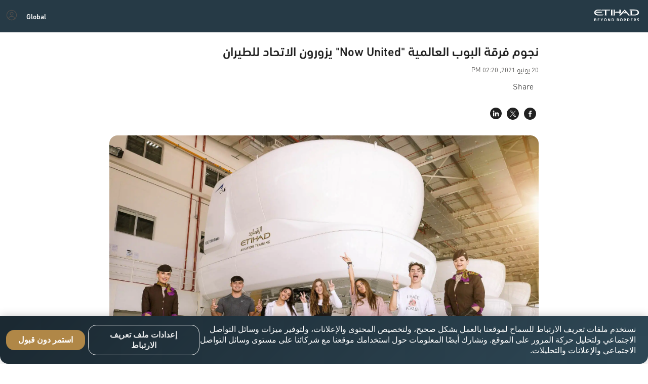

--- FILE ---
content_type: text/html; charset=UTF-8
request_url: https://www.etihad.com/ar/news/global-pop-stars-now-united-make-an-appearance-at-etihad-airways
body_size: 26198
content:

<!doctype html>

	
		
			<html lang="ar">
			
					
	




<head class="new">
    
    
        
        
        
        

        
			
            
			
			<script type="text/javascript" src="https://www.etihad.com/static/57f69613879f8b618379df637e4ebf3ab46d0014f023a4" async ></script><script defer="defer" type="text/javascript" src="https://rum.hlx.page/.rum/@adobe/helix-rum-js@%5E2/dist/rum-standalone.js" data-routing="env=prod,tier=publish,ams=Etihad Group"></script>
<script>
               var device = ((/android|webos|iphone|ipad|ipod|blackberry|iemobile|opera mini/i.test(navigator.userAgent.toLowerCase())) ? "Mobile" : "Desktop");
               window.digitalData = window.digitalData || {}
               digitalData= {
					'page':{
                        'pageInfo':{
                        	'pageName': 'global-pop-stars-now-united-make-an-appearance-at-etihad-airways',
                            'flowType':'Default',
							'env': 'prod',
							'server': 'etihad-adobe-AEM-hosting',
							'siteEdition': 'ar',
							'sysEnv': device,
							'version': '7.0.0',
							'language': 'ar',
							'currencyCode': 'USD',
							'emailSubscriptionFormName':'',
							'emailSubscriptionStatus':'',
							'pageInternalCampaignCode': [],
							'isSearchPanelAvailable':false
                            },
						'category':{ 
							'siteSection': 'eyey',
							'primaryCategory': 'news',
							'subCategory1': 'global-pop-stars-now-united-make-an-appearance-at-etihad-airways',
							'subCategory2': '' 
							},
						'routeMap':{
							'status': ''
						},
						'error': []	
                        },
					'user':{
						'loginStatus': 'annonymous'
                    }
               };
            </script>
            
            	<script src="//assets.adobedtm.com/launch-ENcb8c631482734c98b7dcdffa5cfed8e5.min.js" async></script>
            
            
        
		
		
        
		
		
		
			<script>
				(function(w,d,s,l,i){w[l]=w[l]||[];w[l].push({'gtm.start':
new Date().getTime(),event:'gtm.js'});var f=d.getElementsByTagName(s)[0],
j=d.createElement(s),dl=l!='dataLayer'?'&amp;l='+l:'';j.async=true;j.src=
'https://www.googletagmanager.com/gtm.js?id='+i+dl;f.parentNode.insertBefore(j,f);
})(window,document,'script','dataLayer','GTM-WQMQH4C6');
			</script>
		
    


	
    
        <script type="text/plain" class="optanon-category-C0003">
var config = window.configValues || {};
var siteEdition = config.siteEditionVal || "";
var maxAge = (2 * 24 * 60 * 60);
document.cookie = "Etihad.com_AEM_SiteEdition=" + siteEdition + "; max-age=" + maxAge + "; path=/; domain=.etihad.com;secure";
</script>

<style> 

.header-comp .header-primary .header-navbar-container .header-navbar-left .header-navbar-brand .header-text-logo .header-text-logo-web { 

    height: 25px; 

    width: 92px; 

} 

  

.header-comp .header-primary .header-navbar-container .header-navbar-left .header-navbar-brand .header-text-logo .header-text-logo-mobile { 

    height: auto; 

    width: 88px; 

} 

</style> 
	
    
    <meta http-equiv="Content-Type" content="text/html; charset=utf-8"/>

    <title>نجوم فرقة البوب العالمية &#34;Now United&#34; يزورون الاتحاد للطيران</title>



    <meta name="description" content="أبوظبي، الإمارات العربية المتحدة – استقبلت الاتحاد للطيران، الناقل الوطني لدولة الإمارات العربية المتحدة، أعضاء فرقة البوب الشهيرة &#34;ناو يونايتد&#34; في مرفقها الخاص بتدريب الطيران ومقره أبوظبي. "/>

<meta name="title" content="نجوم فرقة البوب العالمية &quot;Now United&quot; يزورون الاتحاد للطيران"/>
<meta http-equiv="X-UA-Compatible" content="IE=edge"/>
<meta name="viewport" content="width=device-width, initial-scale=1.0, user-scalable=no"/>
<meta name="apple-mobile-web-app-capable" content="yes"/>

	<link rel="icon" href="/content/dam/eag/etihadairways/etihadcom/Global/fav-icon/favicon.png"/>




<link rel="canonical" href="https://www.etihad.com/ar/news/global-pop-stars-now-united-make-an-appearance-at-etihad-airways"/>


    







	<meta name="robots" content="follow, index"/>



<meta name="author" content="Etihad Airways"/>



		
         
			
			   <meta http-equiv="content-language" content="ar"/>
			   <link rel="alternate" hreflang="en-ie" href="https://www.etihad.com/en-ie/news/global-pop-stars-now-united-make-an-appearance-at-etihad-airways"/>
<link rel="alternate" hreflang="en-us" href="https://www.etihad.com/en-us/news/global-pop-stars-now-united-make-an-appearance-at-etihad-airways"/>
<link rel="alternate" hreflang="en-il" href="https://www.etihad.com/en-il/news/global-pop-stars-now-united-make-an-appearance-at-etihad-airways"/>
<link rel="alternate" hreflang="en-eg" href="https://www.etihad.com/en-eg/news/global-pop-stars-now-united-make-an-appearance-at-etihad-airways"/>
<link rel="alternate" hreflang="en-in" href="https://www.etihad.com/en-in/news/global-pop-stars-now-united-make-an-appearance-at-etihad-airways"/>
<link rel="alternate" hreflang="en-uz" href="https://www.etihad.com/en-uz/news/global-pop-stars-now-united-make-an-appearance-at-etihad-airways"/>
<link rel="alternate" hreflang="en-af" href="https://www.etihad.com/en-af/news/global-pop-stars-now-united-make-an-appearance-at-etihad-airways"/>
<link rel="alternate" hreflang="en-ae" href="https://www.etihad.com/en-ae/news/global-pop-stars-now-united-make-an-appearance-at-etihad-airways"/>
<link rel="alternate" hreflang="ar-sy" href="https://www.etihad.com/ar-sy/news/global-pop-stars-now-united-make-an-appearance-at-etihad-airways"/>
<link rel="alternate" hreflang="en-za" href="https://www.etihad.com/en-za/news/global-pop-stars-now-united-make-an-appearance-at-etihad-airways"/>
<link rel="alternate" hreflang="en-mv" href="https://www.etihad.com/en-mv/news/global-pop-stars-now-united-make-an-appearance-at-etihad-airways"/>
<link rel="alternate" hreflang="en-it" href="https://www.etihad.com/en-it/news/global-pop-stars-now-united-make-an-appearance-at-etihad-airways"/>
<link rel="alternate" hreflang="en-my" href="https://www.etihad.com/en-my/news/global-pop-stars-now-united-make-an-appearance-at-etihad-airways"/>
<link rel="alternate" hreflang="en-am" href="https://www.etihad.com/en-am/news/global-pop-stars-now-united-make-an-appearance-at-etihad-airways"/>
<link rel="alternate" hreflang="en-es" href="https://www.etihad.com/en-es/news/global-pop-stars-now-united-make-an-appearance-at-etihad-airways"/>
<link rel="alternate" hreflang="en-at" href="https://www.etihad.com/en-at/news/global-pop-stars-now-united-make-an-appearance-at-etihad-airways"/>
<link rel="alternate" hreflang="en-au" href="https://www.etihad.com/en-au/news/global-pop-stars-now-united-make-an-appearance-at-etihad-airways"/>
<link rel="alternate" hreflang="en-az" href="https://www.etihad.com/en-az/news/global-pop-stars-now-united-make-an-appearance-at-etihad-airways"/>
<link rel="alternate" hreflang="en-ng" href="https://www.etihad.com/en-ng/news/global-pop-stars-now-united-make-an-appearance-at-etihad-airways"/>
<link rel="alternate" hreflang="en-vn" href="https://www.etihad.com/en-vn/news/global-pop-stars-now-united-make-an-appearance-at-etihad-airways"/>
<link rel="alternate" hreflang="ar-tn" href="https://www.etihad.com/ar-tn/news/global-pop-stars-now-united-make-an-appearance-at-etihad-airways"/>
<link rel="alternate" hreflang="en-ro" href="https://www.etihad.com/en-ro/news/global-pop-stars-now-united-make-an-appearance-at-etihad-airways"/>
<link rel="alternate" hreflang="en-nl" href="https://www.etihad.com/en-nl/news/global-pop-stars-now-united-make-an-appearance-at-etihad-airways"/>
<link rel="alternate" hreflang="en-rs" href="https://www.etihad.com/en-rs/news/global-pop-stars-now-united-make-an-appearance-at-etihad-airways"/>
<link rel="alternate" hreflang="en-ru" href="https://www.etihad.com/en-ru/news/global-pop-stars-now-united-make-an-appearance-at-etihad-airways"/>
<link rel="alternate" hreflang="en-be" href="https://www.etihad.com/en-be/news/global-pop-stars-now-united-make-an-appearance-at-etihad-airways"/>
<link rel="alternate" hreflang="en-np" href="https://www.etihad.com/en-np/news/global-pop-stars-now-united-make-an-appearance-at-etihad-airways"/>
<link rel="alternate" hreflang="en-bd" href="https://www.etihad.com/en-bd/news/global-pop-stars-now-united-make-an-appearance-at-etihad-airways"/>
<link rel="alternate" hreflang="en-jo" href="https://www.etihad.com/en-jo/news/global-pop-stars-now-united-make-an-appearance-at-etihad-airways"/>
<link rel="alternate" hreflang="en" href="https://www.etihad.com/en/news/global-pop-stars-now-united-make-an-appearance-at-etihad-airways"/>
<link rel="alternate" hreflang="en-jp" href="https://www.etihad.com/en-jp/news/global-pop-stars-now-united-make-an-appearance-at-etihad-airways"/>
<link rel="alternate" hreflang="en-bh" href="https://www.etihad.com/en-bh/news/global-pop-stars-now-united-make-an-appearance-at-etihad-airways"/>
<link rel="alternate" hreflang="ar" href="https://www.etihad.com/ar/news/global-pop-stars-now-united-make-an-appearance-at-etihad-airways"/>
<link rel="alternate" hreflang="en-nz" href="https://www.etihad.com/en-nz/news/global-pop-stars-now-united-make-an-appearance-at-etihad-airways"/>
<link rel="alternate" hreflang="en-fr" href="https://www.etihad.com/en-fr/news/global-pop-stars-now-united-make-an-appearance-at-etihad-airways"/>
<link rel="alternate" hreflang="en-sa" href="https://www.etihad.com/en-sa/news/global-pop-stars-now-united-make-an-appearance-at-etihad-airways"/>
<link rel="alternate" hreflang="en-sd" href="https://www.etihad.com/en-sd/news/global-pop-stars-now-united-make-an-appearance-at-etihad-airways"/>
<link rel="alternate" hreflang="en-br" href="https://www.etihad.com/en-br/news/global-pop-stars-now-united-make-an-appearance-at-etihad-airways"/>
<link rel="alternate" hreflang="en-sc" href="https://www.etihad.com/en-sc/news/global-pop-stars-now-united-make-an-appearance-at-etihad-airways"/>
<link rel="alternate" hreflang="en-sg" href="https://www.etihad.com/en-sg/news/global-pop-stars-now-united-make-an-appearance-at-etihad-airways"/>
<link rel="alternate" hreflang="ar-dz" href="https://www.etihad.com/ar-dz/news/global-pop-stars-now-united-make-an-appearance-at-etihad-airways"/>
<link rel="alternate" hreflang="en-by" href="https://www.etihad.com/en-by/news/global-pop-stars-now-united-make-an-appearance-at-etihad-airways"/>
<link rel="alternate" hreflang="en-gb" href="https://www.etihad.com/en-gb/news/global-pop-stars-now-united-make-an-appearance-at-etihad-airways"/>
<link rel="alternate" hreflang="en-ke" href="https://www.etihad.com/en-ke/news/global-pop-stars-now-united-make-an-appearance-at-etihad-airways"/>
<link rel="alternate" hreflang="en-kh" href="https://www.etihad.com/en-kh/news/global-pop-stars-now-united-make-an-appearance-at-etihad-airways"/>
<link rel="alternate" hreflang="en-ca" href="https://www.etihad.com/en-ca/news/global-pop-stars-now-united-make-an-appearance-at-etihad-airways"/>
<link rel="alternate" hreflang="en-om" href="https://www.etihad.com/en-om/news/global-pop-stars-now-united-make-an-appearance-at-etihad-airways"/>
<link rel="alternate" hreflang="en-ge" href="https://www.etihad.com/en-ge/news/global-pop-stars-now-united-make-an-appearance-at-etihad-airways"/>
<link rel="alternate" hreflang="en-ch" href="https://www.etihad.com/en-ch/news/global-pop-stars-now-united-make-an-appearance-at-etihad-airways"/>
<link rel="alternate" hreflang="en-kr" href="https://www.etihad.com/en-kr/news/global-pop-stars-now-united-make-an-appearance-at-etihad-airways"/>
<link rel="alternate" hreflang="en-sy" href="https://www.etihad.com/en-sy/news/global-pop-stars-now-united-make-an-appearance-at-etihad-airways"/>
<link rel="alternate" hreflang="en-cn" href="https://www.etihad.com/en-cn/news/global-pop-stars-now-united-make-an-appearance-at-etihad-airways"/>
<link rel="alternate" hreflang="en-gr" href="https://www.etihad.com/en-gr/news/global-pop-stars-now-united-make-an-appearance-at-etihad-airways"/>
<link rel="alternate" hreflang="en-kw" href="https://www.etihad.com/en-kw/news/global-pop-stars-now-united-make-an-appearance-at-etihad-airways"/>
<link rel="alternate" hreflang="en-kz" href="https://www.etihad.com/en-kz/news/global-pop-stars-now-united-make-an-appearance-at-etihad-airways"/>
<link rel="alternate" hreflang="en-th" href="https://www.etihad.com/en-th/news/global-pop-stars-now-united-make-an-appearance-at-etihad-airways"/>
<link rel="alternate" hreflang="en-cz" href="https://www.etihad.com/en-cz/news/global-pop-stars-now-united-make-an-appearance-at-etihad-airways"/>
<link rel="alternate" hreflang="en-lb" href="https://www.etihad.com/en-lb/news/global-pop-stars-now-united-make-an-appearance-at-etihad-airways"/>
<link rel="alternate" hreflang="en-ph" href="https://www.etihad.com/en-ph/news/global-pop-stars-now-united-make-an-appearance-at-etihad-airways"/>
<link rel="alternate" hreflang="en-pk" href="https://www.etihad.com/en-pk/news/global-pop-stars-now-united-make-an-appearance-at-etihad-airways"/>
<link rel="alternate" hreflang="en-tn" href="https://www.etihad.com/en-tn/news/global-pop-stars-now-united-make-an-appearance-at-etihad-airways"/>
<link rel="alternate" hreflang="en-pl" href="https://www.etihad.com/en-pl/news/global-pop-stars-now-united-make-an-appearance-at-etihad-airways"/>
<link rel="alternate" hreflang="en-lk" href="https://www.etihad.com/en-lk/news/global-pop-stars-now-united-make-an-appearance-at-etihad-airways"/>
<link rel="alternate" hreflang="en-tr" href="https://www.etihad.com/en-tr/news/global-pop-stars-now-united-make-an-appearance-at-etihad-airways"/>
<link rel="alternate" hreflang="en-de" href="https://www.etihad.com/en-de/news/global-pop-stars-now-united-make-an-appearance-at-etihad-airways"/>
<link rel="alternate" hreflang="en-tw" href="https://www.etihad.com/en-tw/news/global-pop-stars-now-united-make-an-appearance-at-etihad-airways"/>
<link rel="alternate" hreflang="en-hk" href="https://www.etihad.com/en-hk/news/global-pop-stars-now-united-make-an-appearance-at-etihad-airways"/>
<link rel="alternate" hreflang="en-pt" href="https://www.etihad.com/en-pt/news/global-pop-stars-now-united-make-an-appearance-at-etihad-airways"/>
<link rel="alternate" hreflang="en-dk" href="https://www.etihad.com/en-dk/news/global-pop-stars-now-united-make-an-appearance-at-etihad-airways"/>
<link rel="alternate" hreflang="en-tz" href="https://www.etihad.com/en-tz/news/global-pop-stars-now-united-make-an-appearance-at-etihad-airways"/>
<link rel="alternate" hreflang="en-qa" href="https://www.etihad.com/en-qa/news/global-pop-stars-now-united-make-an-appearance-at-etihad-airways"/>
<link rel="alternate" hreflang="en-ma" href="https://www.etihad.com/en-ma/news/global-pop-stars-now-united-make-an-appearance-at-etihad-airways"/>
<link rel="alternate" hreflang="en-dz" href="https://www.etihad.com/en-dz/news/global-pop-stars-now-united-make-an-appearance-at-etihad-airways"/>
<link rel="alternate" hreflang="en-id" href="https://www.etihad.com/en-id/news/global-pop-stars-now-united-make-an-appearance-at-etihad-airways"/>

			
        
	





<link rel="apple-touch-icon-precomposed" href="/content/dam/eag/etihadairways/etihadcom/Global/seo/App_icon.png"/>



<meta property="og:title" content="نجوم فرقة البوب العالمية &#34;Now United&#34; يزورون الاتحاد للطيران"/>


<meta property="og:url" content="https://www.etihad.com/ar/news/global-pop-stars-now-united-make-an-appearance-at-etihad-airways"/>


<meta property="og:site_name" content="Etihad Global"/>


<meta property="og:image" content="https://www.etihad.com/content/dam/eag/etihadairways/etihadcom/Global/news/now-united-make-an-appearance-at-etihad-airways-lr.jpg"/>


<meta property="og:type" content="website"/>


<meta property="og:description" content="أبوظبي، الإمارات العربية المتحدة – استقبلت الاتحاد للطيران، الناقل الوطني لدولة الإمارات العربية المتحدة، أعضاء فرقة البوب الشهيرة &#34;ناو يونايتد&#34; في مرفقها الخاص بتدريب الطيران ومقره أبوظبي. "/>


<meta property="fb:app_id" content="137580386314609"/>


<meta property="twitter:title" content="نجوم فرقة البوب العالمية &#34;Now United&#34; يزورون الاتحاد للطيران"/>


<meta property="twitter:description" content="أبوظبي، الإمارات العربية المتحدة – استقبلت الاتحاد للطيران، الناقل الوطني لدولة الإمارات العربية المتحدة، أعضاء فرقة البوب الشهيرة &#34;ناو يونايتد&#34; في مرفقها الخاص بتدريب الطيران ومقره أبوظبي. "/>


<meta property="twitter:image" content="https://www.etihad.com/content/dam/eag/etihadairways/etihadcom/Global/news/now-united-make-an-appearance-at-etihad-airways-lr.jpg"/>


<meta property="twitter:card" content="summary_large_image"/>



<script type="application/ld+json">
{
  "@context": "https://schema.org",
  "@type": "Airline",
  "name": "Etihad Airways",
  "url": "https://www.etihad.com",
  "logo": "https://www.etihad.com/content/dam/eag/etihadairways/etihadcom/2025/global/logo/etihad/etihad-airways-logo-new.jpg",
  "sameAs": ["https://www.facebook.com/etihad.airways","https://www.linkedin.com/company/etihadairways","https://www.instagram.com/etihadairways/","https://twitter.com/etihadairways"]
}
</script>


	
		
	








	
		
			<link rel="preload" as="font" crossorigin="anonymous" href="/etc/designs/eag/eag-commons/fonts/arabic/EtihadArabic-Bold.woff"/>
		
			<link rel="preload" as="font" crossorigin="anonymous" href="/etc/designs/eag/eag-commons/fonts/english/EtihadAltis-Bold_V3.woff"/>
		
			<link rel="preload" as="script" href="/etc.clientlibs/eag/eag-commons/components/react-clientlibs/components/headernavigation.lc-1747989166520-lc.js"/>
		
			<link rel="preload" as="font" crossorigin="anonymous" href="/etc/designs/eag/eag-commons/fonts/arabic/EtihadArabic-Book.woff"/>
		
			<link rel="preload" as="font" crossorigin="anonymous" href="/etc/designs/eag/eag-commons/fonts/arabic/EtihadArabic-Light.woff"/>
		
			<link rel="preload" as="font" crossorigin="anonymous" href="/etc/designs/eag/eag-commons/fonts/arabic/EtihadArabic-Regular.woff"/>
		
			<link rel="preload" as="font" crossorigin="anonymous" href="/etc/designs/eag/eag-commons/fonts/arabic/EtihadArabic-Medium.woff"/>
		
	


 
    



    
<script type="text/javascript" src="/etc/designs/eag/eag-commons/clientlibs-commons.js"></script>



    
<link rel="stylesheet" href="/etc/designs/eag/eag-commons/clientlibs-ar-homepage.css" type="text/css"><link rel="stylesheet" href="/etc/designs/eag/eag-commons/clientlibs-ar-l2.css" type="text/css"><link rel="stylesheet" href="/etc.clientlibs/eag/eag-commons/clientlibs/clientlib-eyrefresh-trans.css" type="text/css">






    







    








    
    
    
</head>



  
<body class="page " data-ng-app="edcApp" data-ng-controller="HomeCtrl" data-et-trigger-anchor>
    
        <noscript>
            <iframe src="https://www.googletagmanager.com/ns.html?id=GTM-WQMQH4C6" height="0" width="0" style="display:none;visibility:hidden"></iframe>
        </noscript>
    
    
	
    

    <div data-et-cg-busy="cgBusyData" data-is-backdrop="cgBusyData.backdrop" data-delay="cgBusyData.delay" data-min-duration="cgBusyData.minDuration"></div>
    <div class="eag-outer-wrapper">
    <div class="eag-inner-wrapper">
		
        
	
    
<script type="text/javascript" src="/etc.clientlibs/eag/eag-commons/components/react-clientlibs/components/vendor.lc-1747989166681-lc.js"></script>


	
    
<script type="text/javascript" src="/etc.clientlibs/eag/eag-commons/components/react-clientlibs/components/utils.lc-1747989166680-lc.js"></script>


	
    
<script type="text/javascript" src="/etc.clientlibs/eag/eag-commons/components/react-clientlibs/components/utility.lc-1747989166680-lc.js"></script>


	
<!-- Adding -->

    
<script type="text/javascript" src="/etc/designs/eag/eag-commons/clientlibs-ar-homepage.js"></script><script type="text/javascript" src="/etc/designs/eag/eag-commons/clientlibs-ar-l2.js"></script>




	
		
			<div class="headerwithnavigation-v1 section">


    
<script type="text/javascript" src="/etc.clientlibs/eag/eag-commons/components/react-clientlibs/components/headernavigation.lc-1747989166520-lc.js"></script>


<style>
	@media (max-width: 767px) {
		#headerwithnavigation > .loading {
			height: 76px;
			max-width: 100%;
			background-repeat: no-repeat;
			box-shadow: 0 10px 45px rgba(0, 0, 0, 0.1);
			background-image: linear-gradient(90deg, rgba(255, 255, 255, 0) 0, rgba(255, 255, 255, 0.6) 50%, rgba(255, 255, 255, 0) 100%), linear-gradient(lightgrey 22px, transparent 0), linear-gradient(lightgrey 24px, transparent 0), linear-gradient(lightgrey 22px, transparent 0), linear-gradient(lightgrey 278px, transparent 0), linear-gradient(white 100%, transparent 0);
			background-size: 75% 100px, 22px 22px, 24px 24px, 22px 22px, 140px 30px, 100% 100%;
			/* header bg */
			background-position: -150% 0, right 25px top 26px, right 67px top 25px, right 111px top 26px, left 16px top 22px, 0 0;
			-webkit-animation: loadingMobile 1.5s infinite;
			animation: headloadmob 1.5s infinite;
		}
	}

	@-webkit-keyframes headloadmob {
		to {
			background-position: 350% 0, right 25px top 26px, right 67px top 25px, right 111px top 26px, left 16px top 22px, 0 0;
		}
	}

	@keyframes headloadmob {
		to {
			background-position: 350% 0, right 25px top 26px, right 67px top 25px, right 111px top 26px, left 16px top 22px, 0 0;
		}
	}

	@media (min-width: 768px) and (max-width: 1024px) {
		#headerwithnavigation > .loading {
			height: 100px;
			max-width: 100%;
			background-repeat: no-repeat;
			box-shadow: 0 10px 45px rgba(0, 0, 0, 0.1);
			background-image: linear-gradient(90deg, rgba(255, 255, 255, 0) 0, rgba(255, 255, 255, 0.6) 50%, rgba(255, 255, 255, 0) 100%), linear-gradient(lightgrey 22px, transparent 0), linear-gradient(lightgrey 24px, transparent 0), linear-gradient(lightgrey 22px, transparent 0), linear-gradient(lightgrey 278px, transparent 0), linear-gradient(white 100%, transparent 0);
			background-size: 75% 100px, 22px 22px, 24px 24px, 22px 22px, 278px 58px, 100% 100%;
			/* header bg */
			background-position: -150% 0, right 42px top 36px, right 84px top 35px, right 128px top 36px, left 32px top 20px, 0 0;
			-webkit-animation: loadingTab 1.5s infinite;
			animation: headloadtab 1.5s infinite;
		}
	}

	@-webkit-keyframes headloadtab {
		to {
			background-position: 350% 0, right 42px top 36px, right 84px top 35px, right 128px top 36px, left 32px top 20px, 0 0;
		}
	}

	@keyframes headloadtab {
		to {
			background-position: 350% 0, right 42px top 36px, right 84px top 35px, right 128px top 36px, left 32px top 20px, 0 0;
		}
	}

	@media screen and (min-width: 1025px) {
		#headerwithnavigation > .loading {
			height: 100px;
			max-width: 1376px;
			margin: auto;
			background-repeat: no-repeat;
			box-shadow: 0 10px 45px rgba(0, 0, 0, 0.1);
			background-image: linear-gradient(90deg, rgba(255, 255, 255, 0) 0, rgba(255, 255, 255, 0.6) 50%, rgba(255, 255, 255, 0) 100%), radial-gradient(circle 24px, lightgrey 99%, transparent 0), linear-gradient(lightgrey 24px, transparent 0), linear-gradient(lightgrey 24px, transparent 0), linear-gradient(lightgrey 24px, transparent 0), linear-gradient(lightgrey 24px, transparent 0), linear-gradient(lightgrey 24px, transparent 0), linear-gradient(lightgrey 24px, transparent 0), linear-gradient(lightgrey 24px, transparent 0), linear-gradient(lightgrey 58px, transparent 0), linear-gradient(white 100%, transparent 0);
			background-size: 75% 100px, 24px 24px, 24px 24px, 60px 24px, 60px 24px, 60px 24px, 70px 24px, 70px 24px, 70px 24px, 278px 58px, 100% 100%;
			/* header bg */
			background-position: -150% 0, right 32px top 36px, right 76px top 36px, right 120px top 36px, right 200px top 36px, right 280px top 36px, right 360px top 36px, right 450px top 36px, right 540px top 36px, 32px 20px, 0 0;
			/* header bg */
			-webkit-animation: loading 1.5s infinite;
			animation: headloaddesk 1.5s infinite;
		}
	}

	@-webkit-keyframes headloaddesk {
		to {
			background-position: 350% 0, right 32px top 36px, right 76px top 36px, right 120px top 36px, right 200px top 36px, right 280px top 36px, right 360px top 36px, right 450px top 36px, right 540px top 36px, 32px 20px, 0 0;
		}
	}

	@keyframes headloaddesk {
		to {
			background-position: 350% 0, right 32px top 36px, right 76px top 36px, right 120px top 36px, right 200px top 36px, right 280px top 36px, right 360px top 36px, right 450px top 36px, right 540px top 36px, 32px 20px, 0 0;
		}
	}
</style>
<div id="headerwithnavigation"><div class="loading"><span role="alert" class="sr-only">Header component loading...</span></div></div>
<div class="clearfix"></div>

	
    
    
    	
    
	
		<script>
			var headerdata = JSON.parse("{\x22aemdata\x22:{\x22enableEygHeader\x22:false,\x22emergency\x22:{\x22emergencynewwindow\x22:\x22_blank\x22,\x22isCurrent\x22:null,\x22enableemergencyheader\x22:false,\x22emergencyurltext\x22:\x22\x22,\x22emergencyredirecturl\x22:\x22\x22},\x22logocomponent\x22:{\x22headertextlogowebscroll\x22:\x22\/content\/dam\/eag\/etihadairways\/etihadcom\/Global\/logo\/header\/header\u002Dtext\u002Dimage\u002Dscroll.svg\x22,\x22headertextlogoalttext\x22:\x22الاتحاد للطيران \u002D لك الاختيار\x22,\x22headertextlogowebscrollalttext\x22:\x22\x22,\x22headertextlogoweb\x22:\x22\/content\/dam\/eag\/etihadairways\/etihadcom\/2025\/global\/logo\/etihad\/Etihad_Logo_BB_White.svg\x22,\x22headerlogo\x22:\x22\x22,\x22isCurrent\x22:null,\x22themeColor\x22:\x22header\u002Dwhite\x22,\x22relkeyword\x22:\x22\x22,\x22headertextlogo\x22:\x22\/content\/dam\/eag\/etihadairways\/etihadcom\/2025\/global\/logo\/etihad\/Etihad_Logo_BB_White.svg\x22,\x22headertextlogowebalttext\x22:\x22الاتحاد للطيران \u002D لك الاختيار\x22,\x22headerlogolink\x22:\x22https:\/\/www.etihad.com\/ar\/\x22,\x22headerlogoalttext\x22:\x22الاتحاد للطيران \u002D لك الاختيار\x22,\x22newwindow\x22:\x22_self\x22},\x22ssoSessionCookieName\x22:\x22guestLoggedIn\x22,\x22guestLoginHashCookieName\x22:\x22customer\u002Dffp\u002Dhash\x22,\x22hidenavigationmenu\x22:false,\x22ssoOktaDomainUrl\x22:\x22\x22,\x22navigationmenu\x22:{\x22navigation\x22:[],\x22isCurrent\x22:null,\x22navigationmenucloseiconalttext\x22:\x22إغلاق قائمة التنقل\x22,\x22navigationmenucloseicon\x22:\x22\/content\/dam\/eag\/etihadairways\/etihadcom\/Global\/Common\/button\u002Dclose.svg\x22,\x22navigationcollapseiconalttext\x22:\x22أيقونة الطي\x22,\x22navigationexpandiconalttext\x22:\x22أيقونة التوسيع\x22,\x22navigationmenulabel\x22:\x22كيف يمكننا المساعدة؟\x22},\x22oktaOidcAPIUrl\x22:\x22\x22,\x22headermenuicon\x22:\x22\/content\/dam\/eag\/etihadairways\/etihadcom\/Global\/Common\/header\u002Dhamburger\u002Dicon.svg\x22,\x22isFlexibleHeaderEnabled\x22:false,\x22enableBannerLangSelector\x22:null,\x22headercurveline\x22:\x22\/content\/dam\/eag\/etihadairways\/etihadcom\/Global\/Common\/header\u002Dcurve\u002Dline.svg\x22,\x22campaignData\x22:{\x22isCurrent\x22:null,\x22headerBackgroundColor\x22:\x22\x22,\x22campaignText\x22:{\x22headerTextColor\x22:\x22\x22,\x22headerText\x22:\x22\x22},\x22isHeaderTransparent\x22:false,\x22headerBackgroundOpacity\x22:\x22\x22,\x22campaignButton\x22:{\x22redirectUrl\x22:\x22\x22,\x22label\x22:\x22\x22}},\x22guestLoggedinData\x22:{\x22guestLoggedInIcon\x22:\x22\/content\/dam\/eag\/etihadairways\/etihadcom\/Global\/Common\/header\u002Dlogged\u002Din\u002Dicon.svg\x22,\x22newPortalLink\x22:\x22\x22,\x22changePassTextLinkTargetType\x22:\x22_blank\x22,\x22defaulthidenewapp\x22:false,\x22claimMilesTargetType\x22:\x22_blank\x22,\x22langCode\x22:\x22AR\x22,\x22cargoLoggedinEnabled\x22:false,\x22userProfileLink\x22:\x22https:\/\/www.etihadguest.com\/ar\/my\u002Daccount\/profiledetails.html?_linkNav=Profile_and_Details\x22,\x22claimMilesBtnLabel\x22:\x22المطالبة بالأميال\x22,\x22newPortalWindow\x22:\x22_blank\x22,\x22tierMilesBalance\x22:\x22 أميال الفئة\x22,\x22businessConnectUserProfileLink\x22:\x22\x22,\x22libraryWindow\x22:\x22_blank\x22,\x22guestLogoutText\x22:\x22تسجيل الخروج\x22,\x22defaulthideoldapp\x22:false,\x22welcomeBackText\x22:\x22مرحباً بك من جديد\x22,\x22changePassText\x22:\x22\x22,\x22changePassTextLink\x22:\x22\x22,\x22userBalanceText\x22:\x22رصيد الأميال\x22,\x22currentSiteWindow\x22:\x22_blank\x22,\x22enableGuestLoggedinFeature\x22:true,\x22profileBtnText\x22:\x22عرض الملف الشخصي\x22,\x22libraryText\x22:\x22\x22,\x22userTierText\x22:\x22الفئة\x22,\x22libraryGroups\x22:null,\x22cargoValidateUrl\x22:\x22\x22,\x22tierMilesExpiryDate\x22:\x22 انتهاء صلاحية الفئة\x22,\x22claimMilesLink\x22:\x22https:\/\/www.etihadguest.com\/ar\/my\u002Daccount\/claim\u002Dmissing\u002Dmiles.html\x22,\x22travelBankData\x22:{\x22enableTravelBankFeature\x22:false,\x22travelBankExpiryMsg\x22:\x22احجز قبل انتهاء صلاحية رصيدك في بنك السفر\x22,\x22bankBalanceServiceUrl\x22:\x22\/services\/v1\/travelbankbalance\/{hashedFFP}\x22,\x22travelBankExpiresOnText\x22:\x22تنتهي صلاحيتها قريبا\x22,\x22usingTravelBankLink\x22:\x22https:\/\/www.etihad.com\/ar\/help\/travel\u002Dbank\x22,\x22usingTravelBankLabel\x22:\x22احجز بواسطة بنك السفر\x22,\x22errorCodeDetails\x22:{\x221000\x22:\x22Service not available.\x22},\x22bankBalanceLabel\x22:\x22رصيد بنك السفر\x22,\x22monthLabel\x22:{\x2211\x22:\x22نوفمبر\x22,\x221\x22:\x22يناير\x22,\x2212\x22:\x22ديسمبر\x22,\x222\x22:\x22فبراير\x22,\x223\x22:\x22مارس\x22,\x224\x22:\x22أبريل\x22,\x225\x22:\x22مايو\x22,\x226\x22:\x22يونيو\x22,\x227\x22:\x22يوليو\x22,\x228\x22:\x22أغسطس\x22,\x229\x22:\x22سبتمبر\x22,\x2210\x22:\x22أكتوبر\x22},\x22usingTravelBankTargetType\x22:\x22_blank\x22},\x22guestMilesAndTierServiceUrl\x22:\x22\/ada\u002Dservices\/bff\u002Dguest\u002Dlogin\/service\/v1\/guestData\x22,\x22libraryLink\x22:\x22\x22,\x22mapTierCodeToValueUrl\x22:\x22\/ada\u002Dservices\/coredata\/service\/v1\/reference\u002Ddata?category=guest\u002Dtier\u002Dlevel\u002Dto\u002Dguest\u002Dtier\u002Dname\x26language={language\u002Dcode}\x22,\x22newPortalText\x22:\x22\x22,\x22currentSiteLink\x22:\x22\x22,\x22viewProfileTargetType\x22:\x22_blank\x22,\x22currentSiteText\x22:\x22\x22},\x22guestLogoutData\x22:{\x22guestLogoutUrl\x22:\x22\/ada\u002Dservices\/bff\u002Dguest\u002Dlogin\/service\/v1\/logout\x22,\x22showLoggedOutConfirmationMsg\x22:\x22نجاح تسجيل الخروج\x22,\x22oktaLogoutUrl\x22:\x22https:\/\/eap.okta\u002Demea.com\/login\/signout?fromURI={URL}\x22,\x22akamaiBusinessConnectUrl\x22:\x22\x22,\x22akamaiEdgeUrl\x22:\x22https:\/\/www.etihadguest.com\/edge\u002Dservices\/unsetGlobalClientCookie?returnUrl={returnUrl}\x22,\x22oktaSamlLogoutUrl\x22:\x22https:\/\/eap.okta\u002Demea.com\/app\/etihadglc_etihadcom_1\/exk49678m0IsR0KDA0i7\/sso\/saml\x22},\x22disableHeaderLangSelector\x22:false,\x22excludelangPicker\x22:false,\x22guestcomponent\x22:{\x22redirecturl\x22:\x22https:\/\/www.etihadguest.com\/ar\/login\u002Dstandalone.html\x22,\x22showMeInsideLightBox\x22:true,\x22isGuestLoginV2\x22:true,\x22errorCodeDetails\x22:{\x221000\x22:\x22<p>يُرجى إعادة المحاولة بعد برهة قصيرة.<\\\/p>\\r\\n\x22,\x221022\x22:\x22<p>يُرجى التحقّق من بيانات اعتمادك<\\\/p>\\r\\n\x22,\x221044\x22:\x22<p>لقد وصلت إلى الحد الأقصى لعدد محاولات الخاطئة لإدخال كلمة المرور لمرة واحدة، تم إنشاء كلمة مرور جديدة لمرة واحدة<\\\/p>\\r\\n\x22,\x221021\x22:\x22<p>يُرجى التحقّق من بيانات اعتمادك<\\\/p>\\r\\n\x22,\x221043\x22:\x22<p>لديك أرقام FFP متعددة مرتبطة بعنوان بريدك الإلكتروني. يرجى استخدام رقم FFP الخاص بك لتسجيل الدخول<\\\/p>\\r\\n\x22,\x221041\x22:\x22<p>انتهت صلاحية كلمة مرورك.<\\\/p>\\r\\n<p><a href=\x27https:\/\/etihadguest.com\/en\/forgot\u002Dpassword.html?_linkNav=Forgot_Password?%5C\x27>انقر هنا<\\\/a> لفتح حسابك.<\\\/p>\\r\\n\x22,\x221013\x22:\x22<p>يُرجى المحاولة مرة أخرى في وقتٍ لاحق<\\\/p>\\r\\n\x22,\x221012\x22:\x22<p>يُرجى المحاولة مرة أخرى في وقتٍ لاحق<\\\/p>\\r\\n\x22,\x221034\x22:\x22<p>يُرجى التحقّق من بيانات اعتمادك<\\\/p>\\r\\n\x22,\x22EY\u002DCOM\u002DLOGIN\u002D1061\x22:\x22<p>خطأ! المعذرة، حسابك غير نشط. يرجى تفعيل حسابك للمتابعة<\\\/p>\\r\\n\x22,\x221011\x22:\x22<p>يُرجى المحاولة مرة أخرى في وقتٍ لاحق<\\\/p>\\r\\n\x22,\x221033\x22:\x22<p>يُرجى التحقّق من بيانات اعتمادك<\\\/p>\\r\\n\x22,\x221032\x22:\x22<p>يُرجى التحقّق من بيانات اعتمادك<\\\/p>\\r\\n\x22,\x221008\x22:\x22<p>يُرجى التحقّق من بيانات اعتمادك<\\\/p>\\r\\n\x22,\x221007\x22:\x22<p>انتهت صلاحية كلمة مرورك لمرة واحدة.<\\\/p>\\r\\n\x22,\x221006\x22:\x22<p>حسابك مُغلق، يرجى إعادة تعيين كلمة المرور الخاصة بك. <a href=\x27https:\/\/www.etihadguest.com\/en\/forgot\u002Dpassword.html?_linkNav=Forgot_Password?%5C\x27>انقر هنا<\\\/a><\\\/p>\\r\\n\x22,\x221028\x22:\x22<p>لقد أدخلت كلمة مرور لمرة واحدة غير صحيحة. يُرجى التحقّق من كلمة المرور وإعادة المحاولة.<\\\/p>\\r\\n\x22,\x221005\x22:\x22<p>عذراً، اسم المستخدم أو كلمة المرور غير صحيحة. يُرجى مراجعة بياناتك وإعادة المحاولة.<\\\/p>\\r\\n\x22,\x221004\x22:\x22<p>فشلت المصادقة، يُرجى التحقّق من بيانات الاعتماد الخاصة بك. <a href=\x27https:\/\/etihadguest.com\/en\/login\u002Dstandalone\x27>انقر هنا<\\\/a><\\\/p>\\r\\n\x22,\x221003\x22:\x22<p>لا يجوز أن تكون كلمة المرور لمرة واحدة فارغة<\\\/p>\\r\\n\x22,\x221002\x22:\x22<p>لا يجوز أن تكون كلمة المرور فارغة<\\\/p>\\r\\n\x22,\x221024\x22:\x22<p>يُرجى التحقّق من بيانات اعتمادك<\\\/p>\\r\\n\x22,\x221001\x22:\x22<p>لا يجوز أن يكون اسم المستخدم فارغاً.<\\\/p>\\r\\n\x22,\x221045\x22:\x22<p>لقد أدخلت كلمة مرور لمرة واحدة منتهية الصلاحية، تم إنشاء كلمة مرور جديدة لمرة واحدة\\u202c<\\\/p>\\r\\n\x22,\x2210123\x22:\x22<p>يُرجى التحقّق من بيانات اعتمادك<\\\/p>\\r\\n\x22,\x221009\x22:\x22<p>يُرجى التحقّق من بيانات اعتمادك<\\\/p>\\r\\n\x22},\x22guestLoggedinIconAltText\x22:\x22\x22,\x22guestloginlabel\x22:\x22\x22,\x22guestIconLoginSignupText\x22:{\x22loginText\x22:\x22تسجيل الدخول \x22,\x22signUpText\x22:\x22انضم إلى ضيف الاتحاد\x22},\x22guestloginicon\x22:\x22\/content\/dam\/eag\/etihadairways\/etihadcom\/Global\/Common\/Account.svg\x22,\x22loginData\x22:{\x22guestForgotPasswordLink\x22:\x22https:\/\/etihadguest.com\/en\/forgot\u002Dpassword.html?_linkNav=Forgot_Password?\x22,\x22joinGuestTargetType\x22:\x22_blank\x22,\x22fieldOTPLabel\x22:\x22رمز المرور لمرة واحدة (OTP)\x22,\x22rememberMeCheckBoxDataTitle\x22:\x22تذكّر بياناتي\x22,\x22guestFooterInformation\x22:\x22<p>لست عضواً بعد؟ <a href=\x27https:\/\/www.etihadguest.com\/en\/quick\u002Denrolment.html?enrolcode=EYWEBCOM\x27 target=\x27_blank\x27>انضم إلى ضيف الاتحاد<\\\/a> اليوم واكسب أميالاً لدفع سعر رحلات السفر، والترقيات، والإقامات الفندقية، والعطلات والمزيد.<br \/>\\r\\n<\\\/p>\\r\\n<p>سنمنحك حتى 500 ميل إضافية بعد رحلتك الأولى.<\\\/p>\\r\\n\x22,\x22passwordLabel\x22:\x22كلمة المرور\x22,\x22otpFieldPlaceholder\x22:\x22إدخال كلمة مرور لمرة واحدة\x22,\x22guestNumberLabel\x22:\x22البريد الإلكتروني أو رقم عضوية برنامج ضيف الاتحاد \x22,\x22mandatoryOtpMessage\x22:\x22يُرجى إدخال كلمة مرور لمرة واحدة صالحة\x22,\x22mandatoryPasswordMessage\x22:\x22يُرجى إدخال كلمة المرور\x22,\x22guestLoginServiceUrl\x22:\x22\/ada\u002Dservices\/bff\u002Dguest\u002Dlogin\/service\/v2\/login\x22,\x22disableEmailNoMouseFlow\x22:false,\x22passwordFieldPlaceholder\x22:\x22أدخل كلمة المرور\x22,\x22invalidGuestNumberCharacterLimit\x22:\x22يُرجى إدخال 12 حرفاً على الأقل.\x22,\x22guestForgotPasswordText\x22:\x22نسيت كلمة المرور؟\x22,\x22fieldOTPIndicationMessage\x22:\x22تم إرسال كلمة مرور لمرة واحدة إلى عنوان بريدك الإلكتروني. الرجاء إدخالها أدناه.\x22,\x22disablePasswordNoMouseFlow\x22:false,\x22disableOTPNoMouseFlow\x22:false,\x22loadingText\x22:\x22جارِ التحميل\x22,\x22otpFormHeading\x22:\x22التحقّق من كلمة المرور لمرة واحدة\x22,\x22submitButtonLabel\x22:\x22تسجيل الدخول\x22,\x22invalidGuestNumberErrorMessage\x22:\x22يُرجى إدخال بريد إلكتروني أو رقم عضوية صالح في برنامج ضيف الاتحاد\\u202c\x22,\x22guestLoginFormHeading\x22:\x22تسجيل الدخول إلى برنامج ضيف الاتحاد\x22,\x22forgotPasswordTargetType\x22:\x22_blank\x22,\x22submitotpButtonLabel\x22:\x22تحقّق\x22,\x22guestNoFieldPlaceholder\x22:\x22إدخال البريد الإلكتروني أو رقم عضوية برنامج ضيف الاتحاد\\u202c\x22,\x22mandatoryGuestNumberMessage\x22:\x22يُرجى إدخال البريد الإلكتروني أو رقم عضوية برنامج ضيف الاتحاد\\u202c\x22},\x22isCurrent\x22:null,\x22guestloginiconalttext\x22:\x22\x22,\x22guestLoginLoadingIconAltText\x22:\x22تسجيل\x22,\x22relkeyword\x22:\x22\x22,\x22newwindow\x22:\x22_blank\x22},\x22countryFlagBasePath\x22:\x22\/content\/dam\/eag\/etihadairways\/etihadcom\/Global\/icons\/country\u002Dflags\x22,\x22ssgOKTAClientID\x22:\x22\x22,\x22appName\x22:\x22cms\x22,\x22isGuestLoginV2\x22:true,\x22guestLoginGlobalHashCookieNameV2\x22:\x22ey\u002Dsso\u002Dprod\u002Dclient\x22,\x22oktaRedirectURI\x22:\x22\x22,\x22langSelectorIcon\x22:\x22\x22,\x22searchcomponent\x22:null,\x22guestLoginAppHashCookieNameV2\x22:\x22ey\u002Dsso\u002Dprod\u002Dcms\u002Dclient\x22,\x22headermenuiconalttext\x22:\x22قائمة التنقل\\u202c\x22,\x22adgovPromoCode\x22:\x22CUG03\x22,\x22uaegovPromoCode\x22:\x22CUG03\x22,\x22languageSelectorData\x22:{\x22langselectorbtnpath\x22:\x22\x22,\x22regionimages\x22:null,\x22activeEdition\x22:{\x22activelanguages\x22:[{\x22langpath\x22:\x22https:\/\/www.etihad.com\/en\/\x22,\x22isactive\x22:false,\x22langtitle\x22:\x22English\x22},{\x22langpath\x22:\x22\/content\/eag\/etihadairways\/etihadcom\/index.html\x22,\x22isactive\x22:false,\x22langtitle\x22:\x22Etihad.com\x22},{\x22langpath\x22:\x22https:\/\/www.etihad.com\/ar\/\x22,\x22isactive\x22:true,\x22langtitle\x22:\x22العربية\x22},{\x22langpath\x22:\x22https:\/\/www.etihad.com\/pt\/\x22,\x22isactive\x22:false,\x22langtitle\x22:\x22Portuguese (European)\x22},{\x22langpath\x22:\x22https:\/\/www.etihad.com\/zt\u002Dtw\/\x22,\x22isactive\x22:false,\x22langtitle\x22:\x22Traditional Chinese\x22},{\x22langpath\x22:\x22https:\/\/www.etihad.com\/tr\/\x22,\x22isactive\x22:false,\x22langtitle\x22:\x22Turkish\x22},{\x22langpath\x22:\x22https:\/\/www.etihad.com\/th\/\x22,\x22isactive\x22:false,\x22langtitle\x22:\x22Thailand\x22},{\x22langpath\x22:\x22https:\/\/www.etihad.com\/es\/\x22,\x22isactive\x22:false,\x22langtitle\x22:\x22Spanish\x22},{\x22langpath\x22:\x22https:\/\/www.etihad.com\/ru\/\x22,\x22isactive\x22:false,\x22langtitle\x22:\x22Russian\x22},{\x22langpath\x22:\x22https:\/\/www.etihad.com\/pt\u002Dbr\/\x22,\x22isactive\x22:false,\x22langtitle\x22:\x22Portuguese Brazil\x22},{\x22langpath\x22:\x22https:\/\/www.etihad.com\/ko\/\x22,\x22isactive\x22:false,\x22langtitle\x22:\x22Korean\x22},{\x22langpath\x22:\x22https:\/\/www.etihad.com\/ja\/\x22,\x22isactive\x22:false,\x22langtitle\x22:\x22Japanese\x22},{\x22langpath\x22:\x22https:\/\/www.etihad.com\/it\/\x22,\x22isactive\x22:false,\x22langtitle\x22:\x22Italian\x22},{\x22langpath\x22:\x22https:\/\/www.etihad.com\/el\/\x22,\x22isactive\x22:false,\x22langtitle\x22:\x22Greek\x22},{\x22langpath\x22:\x22https:\/\/www.etihad.com\/fr\/\x22,\x22isactive\x22:false,\x22langtitle\x22:\x22French\x22},{\x22langpath\x22:\x22https:\/\/www.etihad.com\/nl\/\x22,\x22isactive\x22:false,\x22langtitle\x22:\x22Dutch\x22},{\x22langpath\x22:\x22https:\/\/www.etihad.com\/zh\/\x22,\x22isactive\x22:false,\x22langtitle\x22:\x22Simplified Chinese\x22},{\x22langpath\x22:\x22https:\/\/www.etihad.com\/hi\u002Din\/\x22,\x22isactive\x22:false,\x22langtitle\x22:\x22हिन्दी\x22},{\x22langpath\x22:\x22https:\/\/www.etihad.com\/vi\u002Dvn\/\x22,\x22isactive\x22:false,\x22langtitle\x22:\x22Vietnamese\x22},{\x22langpath\x22:\x22https:\/\/www.etihad.com\/he\u002Dil\/\x22,\x22isactive\x22:false,\x22langtitle\x22:\x22Hebrew\x22},{\x22langpath\x22:\x22https:\/\/www.etihad.com\/id\u002Did\/\x22,\x22isactive\x22:false,\x22langtitle\x22:\x22Bahasa\x22},{\x22langpath\x22:\x22https:\/\/www.etihad.com\/pl\u002Dpl\/\x22,\x22isactive\x22:false,\x22langtitle\x22:\x22Polish\x22}],\x22title\x22:\x22Global\x22},\x22languages\x22:[],\x22enableActiveLanguageMultisite\x22:false,\x22enabledroplangSelector\x22:false,\x22countryFlagIconPath\x22:null,\x22langnavigationmenu\x22:{\x22langnavcloseicon\x22:\x22\x22,\x22countrylabel\x22:\x22\x22,\x22selectcountrytitle\x22:\x22\x22,\x22languagebannercontinuetext\x22:\x22\x22,\x22languagelabel\x22:\x22\x22,\x22langnavmainlable\x22:\x22\x22,\x22langnavcloseiconalttext\x22:\x22\x22,\x22languagebannerlabel\x22:\x22\x22},\x22countryTitle\x22:null,\x22enableLangSelector\x22:false}}}");
			utils.renderComponent(headernavigation.HeaderComponent, headerdata, "headerwithnavigation");
		</script>
		<noscript>
			
				<div class="header-html-comp">
					<div class="header-primary">
						<div class="header-main-background-img">
							<img src="/etc/designs/eag/eag-commons/images/Global/logo/header/StaticImages/header-main-background-web.svg" alt="" class="header-img-class-web img-responsive"/>
							<img src="/etc/designs/eag/eag-commons/images/Global/logo/header/StaticImages/header-main-background-mobile.svg" alt="" class="header-img-class-mobile img-responsive"/>
						</div>
						<div class="header-img-class-2"></div>
						<div class="header-navbar-container">
							<div class="header-navbar-left">
								<div class="header-navbar-left-marginweb">
									<img src="/etc/designs/eag/eag-commons/images/Global/logo/header/StaticImages/header-main-background-leftmarginweb.svg" alt="" class=""/>
								</div>
								<div class="header-navbar-left-marginmobile">
									<img src="/etc/designs/eag/eag-commons/images/Global/logo/header/StaticImages/header-main-background-leftmarginmobile.svg" alt="" class=""/>
								</div>
								<div class="header-navbar-left-items">
									<div class="navbar-header">
										<div class="header-navbar-brand navbar-brand">
											
											
											
												
													<a href="https://www.etihad.com/ar/" target="_self" class="header-logo">
														<img alt="الاتحاد للطيران - لك الاختيار" class=""/>
													</a>
												
												<div class="header-text-logo">
													<a href="https://www.etihad.com/ar/" target="_self">
														<img src="/content/dam/eag/etihadairways/etihadcom/2025/global/logo/etihad/Etihad_Logo_BB_White.svg" alt="الاتحاد للطيران - لك الاختيار" class="header-text-logo-mobile"/>
														<img src="/content/dam/eag/etihadairways/etihadcom/2025/global/logo/etihad/Etihad_Logo_BB_White.svg" alt="الاتحاد للطيران - لك الاختيار" class="header-text-logo-web"/>
													</a>
												</div>
											
										</div>
									</div>
								</div>
							</div>
							<div class="header-navbar-right">
								<div class="header-navbar-right-flex">
									<nav class="header-navbar-main-container" aria-label="Primary">
										<ul class="header-rightele">
											
										</ul>
									</nav>
								</div>
							</div>
							<!-- Place Navbar right Icons Here -->
							<ul class="header-navitem-right-icons">
								<li role="presentation" class="header-navitem-right-2">
									
									
									
										<a role="button" href="https://www.etihadguest.com/ar/login-standalone.html" target="_blank">
											<img src="/content/dam/eag/etihadairways/etihadcom/Global/Common/Account.svg" class=""/>
										</a>
									
								</li>
								<li role="presentation" class="header-navitem-right-3">
									<!-- ============ NEW Changes for Modal STARTS ====================================================== -->
									<div class="modal-container">
										<input type="checkbox" id="modal-toggle"/>
										<a role="button" href="#">
											<img src="/content/dam/eag/etihadairways/etihadcom/Global/Common/header-hamburger-icon.svg" alt="قائمة التنقل‬" class=""/>
										</a>
										<div class="modal-backdrop" style="background-color: transparent !important;">
											<div class="modal-content-override">
												<!-- ============ Web NAVIGATION CHANGES STARTS  ====================================================== -->
												<div aria-labelledby="main-navigation-modal-label" role="dialog" tabindex="-1" class="fade eag-common-com-modalpopup-html right in modal">
													<div class="modal-dialog">
														<div class="modal-content" role="document">
															<div class="modal-header">
																<div>
																	<div class="eag-common-modal-close-comp-cls">
																		<label class="modal-close-1" for="modal-toggle" aria-label="close icon">
																			<img src="/content/dam/eag/etihadairways/etihadcom/Global/Common/button-close.svg" alt="إغلاق قائمة التنقل" class=""/>
																		</label>
																	</div>
																	<h4 id="main-navigation-modal-label" class="eag-common-modal-title-cls modal-title"></h4>
																</div>
															</div>
															<div class="modal-body">
																<div>
																	<div class="eag-common-modal-body-cont-cls">
																		<div>
																			<div class="nav-menu-main-class">
																				<div class="nav-menu-lable-class">
																					<h2>كيف يمكننا المساعدة؟</h2>
																				</div>
																				
																			</div>
																		</div>
																	</div>
																</div>
															</div>
														</div>
													</div>
													<!-- ============ Web NAVIGATION CHANGES ENDS  ====================================================== -->
												</div>
											</div>
										</div>
										<!-- ============ NEW Changes for Modal ENDS ====================================================== -->
								</li>
							</ul>
							</div>
						</div>
					</div>
					<div class="header-rollup-image-html"></div>
			
			
		</noscript>
	
	
	<div class="clearfix"></div>

</div>


		
	

        

        

	
		
       <div>
	   
	   
       <script>
           var configValues = "{\x22data\x22:{\x22enableEligibilityCheckBeforeSSGRedirect\x22:\x22true\x22,\x22stopoverHotelMarkets\x22:\x22en\u002Dus,en\u002Dca,fr\u002Dca,en\u002Din,en\u002Dgb,en\u002Dau,ja\u002Djp,en\u002Djp,ar\u002Dsa,en\u002Dsa,en\u002Dpk,ar\u002Dqa,en\u002Dqa,ar\u002Dae,en\u002Dae,ar\x22,\x22multiCityUrl\x22:\x22https:\/\/booking.etihad.com\/SSW2010\/EYEY\/webqtrip.html?alternativeLandingPage=true\x26lang=ar_AE\x26langedition={langValue}\x26siteEdition={siteEdition}\x26journeySpan={journeySpan}\x26cabin={cabin}\x26numAdults={numAdults}\x26YOUTH=0\x26numChildren={numChildren}\x26numInfants={numInfants}\x26promoCode1={numStudents}\x26promoCode={promoCode}\x26callbacktype={callbacktype}\x26searchHotels={searchHotels}\x26searchCars={searchCars}\x22,\x22coredataOriginUrl\x22:\x22\/ada\u002Dservices\/coredata\/service\/v1\/origins\/{langValue}\x22,\x22nfcBaggageCheckInDataUrl\x22:\x22\/edge\u002Dservices\/ns\/baggage\u002Drules\/nfc1bv2\/checkInBaggage.json\x22,\x22hideDealsSiteEditions\x22:\x22ar\x22,\x22carRentalSearchUrl\x22:\x22https:\/\/book.etihadholidays.com\/rental\u002Dcars\/search?From={selectedCarRentalPickupCity}\x26To={selectedCarRentalDropOffCity}\x26DepartureDate={pickupDate}\x26ReturnDate={dropOffDate}\x26Currency={currency}\x26CultureCode={cuurentSiteEdition}\x26JourneyType={journeyType}\x26ProductId={productId}\x26CarSearchInfo.PickUpHour={pickUpHour}\x26CarSearchInfo.PickUpMinute={pickUpMinute}\x26CarSearchInfo.DropOffHour={dropOffHour}\x26CarSearchInfo.DropOffMinute={dropOffMinute}\x22,\x22dealsDataServiceUrlForL3\x22:\x22\/ada\u002Dservices\/deals\u002Dservice\/fetch\u002Dl3\u002Ddeals\/v1?language={language}\x26siteEdition={siteEdition}\x26promoKey={promoKey}\x26originAirportCode={originAirportCode}\x26originCountryCode={originCountryCode}\x22,\x22dealsDataServiceUrlForL2\x22:\x22\/ada\u002Dservices\/deals\u002Dservice\/fetch\u002Dl2\u002Ddeals\/v1?language={language}\x26siteEdition={siteEdition}\x26originAirportCode={originAirportCode}\x26originCountryCode={originCountryCode}\x22,\x22pnrDetailsDataUrlV2\x22:\x22\/ada\u002Dservices\/bff\u002Dpnr\u002Dretrieval\/service\/gateway\u002Dorchestrator\/v2\/pnr\u002Dlookup\x22,\x22baggageExcessByWeightUrl\x22:\x22\/edge\u002Dservices\/ns\/baggage\u002Drules\/excessBaggageByWeight.json\x22,\x22lowFareCalendarParams\x22:\x22?origin={originAirportCode}\x26destination={destinationAirportCode}\x26cabinClass={cabinClass}\x26return={return}\x26departureDate={departureDate}\x26returnDate={arrivalDate}\x26rangeofDeparture={rangeofDeparture}\x26tripDuration={tripDuration}\x26dealId={dealId}\x22,\x22nfcBaggageCountryMapUrl\x22:\x22\/edge\u002Dservices\/ns\/baggage\u002Drules\/nfc1bv2\/countrymappings.json\x22,\x22nfcBaggageExcessNoBagMarketUrl\x22:\x22\/edge\u002Dservices\/ns\/baggage\u002Drules\/nfc1bv2\/noBagMarket.json\x22,\x22baggageExcessByPieceUrl\x22:\x22\/edge\u002Dservices\/ns\/baggage\u002Drules\/excessBaggageByPiece.json\x22,\x22popularDestinationsUrl\x22:\x22https:\/\/www.etihad.com\/popular\u002Ddestinations.json\x22,\x22mileageURLByMiles\x22:\x22\/ada\u002Dservices\/miles\u002Ddata\/service\/v1\/mileage\u002Dcalculator\u002Dby\u002Dmiles\/{origin}\/{miles}?mileageGroupName={value}\x22,\x22oktaSabreEncodedURL\x22:\x22https:\/\/eap.okta\u002Demea.com\/app\/etihadglc_etihaddxbookingengine_1\/exk4okv7m3MFq3Prr0i7\/sso\/saml?RelayState=\x22,\x22nearestAirportByGeoUrl\x22:\x22\/ada\u002Dservices\/coredata\/service\/v2\/origins\u002Dby\u002Dgeo\/{language}\/search\u002Dpanel?country={country}\x26lat={latitude}\x26long={longitude}\x26limit=1\x22,\x22mobileAppHeaderLogo\x22:\x22\/content\/dam\/eag\/etihadairways\/etihadcom\/Global\/icons\/navigation\/home.svg\x22,\x22baggageResidenceDataUrl\x22:\x22\/edge\u002Dservices\/ns\/baggage\u002Drules\/residence.json\x22,\x22showAllCityAirports\x22:\x22false\x22,\x22carRentalCityUrl\x22:\x22https:\/\/book.etihadholidays.com\/rental\u002Dcars\/api\/get\u002Dglobal\u002Dairports?term={searchText}\x26cultureCode={siteEdition}\x26_={currentTimestamp}\x22,\x22flightStatusUrlByOnd\x22:\x22\/ada\u002Dservices\/bff\u002Dflight\u002Dstatus\/service\/flight\u002Dstatus\/v1\/by\u002Dond\x22,\x22coredataDestinationUrl\x22:\x22\/ada\u002Dservices\/coredata\/service\/v1\/destinations\/{langValue}\/{origin}\x22,\x22stopoverWidgetExcludeList\x22:\x22AUH,ZVH,XNB,MCT\x22,\x22ieMsg\x22:\x22Internet Explorer غير مدعوم. للحصول على تجربة أفضل ، يوصى بالتبديل إلى متصفح مختلف\x22,\x22countryNamesUrl\x22:\x22\/ada\u002Dservices\/coredata\/service\/v1\/reference\u002Ddata?language={langCode}\x26category=country\u002Dcode\u002Dto\u002Dcountry\u002Dname\x22,\x22dynamicParams1AForMulticity\x22:\x22B_LOCATION_{{journeyNo2}}={B_LOCATION}\x26E_LOCATION_{{journeyNo2}}={E_LOCATION}\x26DATE_{{journeyNo2}}={travelDate}\x22,\x22heroBannerServiceUrl\x22:\x22https:\/\/www.etihad.com\/ada\u002Dservices\/deals\u002Dservice\/fetch\u002Dherobanner\u002Ddeals\/v1?siteEdition={siteEdition}\x26langCode={langCode}\x22,\x22redirectLinkToSSG\x22:\x22https:\/\/digital.etihad.com\/selfservice\/en\/ssg\u002Dlanding\u002Dpage?pnr={pnr}\x26lastName={lastName}\x26flow=UPCOMING_TRIPS\x22,\x22nfcBaggageTierDataUrl\x22:\x22\/edge\u002Dservices\/ns\/baggage\u002Drules\/nfc1bv2\/tierAllowance.json\x22,\x22oneWayUrl\x22:\x22https:\/\/booking.etihad.com\/SSW2010\/EYEY\/webqtrip.html?alternativeLandingPage=true\x26lang={langValue}\x26siteEdition={siteEditon}\x26origin={selectedOrigin}\x26destination={selectedDestination}\x26journeySpan={selectedJourneySpan}\x26departureDate={selectedDepartureDate}\x26cabinClass={selectedClass}\x26numAdults={adults}\x26numChildren={children}\x26numInfants={infants}\x26promoCode1={students}\x26promoCode={promo}\x26callbacktype={callBackType}\x26searchHotels={searchHotels}\x26searchCars={searchCars}\x26isAward={isAward}\x26cid={cid}\x22,\x22baggageCountryMapUrl\x22:\x22\/edge\u002Dservices\/ns\/baggage\u002Drules\/countrymappings.json\x22,\x22dxURLDynamicParams1A\x22:\x22DATE_{{journeyNo}}={travelDate}\x22,\x22lowFareCalendarByDayAPIURL\x22:\x22\/ada\u002Dservices\/deals\u002Dservice\/fetch\u002Dlow\u002Dfare\u002Dcalendar\/v1?origin={originAirportCode}\x26destination={destinationAirportCode}\x26cabinClass={cabinClass}\x26return={tripType}\x26departureDate={departureDate}\x26returnDate={returnDate}\x26rangeofDeparture={rangeofDeparture}\x26tripDuration={tripDuration}\x26durationFlexibility={durationFlexibility}\x26originAirportCountryCode={originAirportCountryCode}\x26dealId={dealId}\x22,\x22dealsRoundTripUrl\x22:\x22https:\/\/booking.etihad.com\/SSW2010\/EYEY\/webqtrip.html?alternativeLandingPage=true\x26lang={langValue}\x26siteEdition={siteEditon}\x26origin={selectedOrigin}\x26destination={selectedDestination}\x26journeySpan={selectedJourneySpan}\x26departureDate={selectedDepartureDate}\x26returnDate={selectedArrivalDate}\x26cabinClass={selectedClass}\x26numAdults={adults}\x26numChildren={children}\x26numInfants={infants}\x26EYpromoCode={promo}\x26callbacktype={callBackType}\x26searchHotels={searchHotels}\x26searchCars={searchCars}\x22,\x22oneWayConst1A\x22:\x22O\x22,\x22nfcBaggageResidenceDataUrl\x22:\x22\/edge\u002Dservices\/ns\/baggage\u002Drules\/nfc1bv2\/residence.json\x22,\x22flightTimeTableUrlMobile\x22:\x22https:\/\/mbooking.etihad.com\/SSW2010\/EYM0\/#flightstatus?dlDepartureDate={selectedDepartDate}\x26dlOrigin={selectedOrigin}\x26dlDestination={selectedDestination}\x26schedule=true\x26result=true\x22,\x22dealsRoundTripMobileUrl\x22:\x22https:\/\/mbooking.etihad.com\/SSW2010\/EYM0\/webqtrip.html?alternativeLandingPage=true\x26lang=ar_AE\x26siteEdition={siteEditon}\x26origin={selectedOrigin}\x26destination={selectedDestination}\x26journeySpan={selectedJourneySpan}\x26departureDate={selectedDepartureDate}\x26returnDate={selectedArrivalDate}\x26cabinClass={selectedClass}\x26numAdults={adults}\x26numChildren={children}\x26numInfants={infants}\x26EYpromoCode={promo}\x26callbacktype={callBackType}\x22,\x22plusgradeapikey\x22:\x2204OVTJwByqo3DiCStotPLEd3\x22,\x22enableStopoverRedirectionLinkGlobalConfig\x22:\x22en,ar,zh,nl,fr,de,el,it,ja,ko,pt,ru,es,th,tr,en\u002Dbh,ar\u002Dbh,en\u002Dae,ar\u002Dae,en\u002Djo,ar\u002Djo,en\u002Dom,ar\u002Dom,en\u002Dlb,en\u002Dsa,ar\u002Dsa,en\u002Dkw,ar\u002Dkw,ar\u002Deg,en\u002Deg,en\u002Die,en\u002Dgb,en\u002Dde,de\u002Dde,en\u002Dch,de\u002Dch,fr\u002Dch,en\u002Dbe,nl\u002Dbe,fr\u002Dbe,en\u002Dfr,fr\u002Dfr,en\u002Dnl,nl\u002Dnl,en\u002Des,es\u002Des,en\u002Dgr,el\u002Dgr,en\u002Dru,ru\u002Dru,en\u002Dtr,tr\u002Dtr,en\u002Drs,en\u002Dit,it\u002Dit,ru\u002Dby,en\u002Dby,en\u002Dng,en\u002Dza,en\u002Dke,en\u002Dsc,en\u002Dsd,en\u002Dma,fr\u002Dma,en\u002Dca,fr\u002Dca,en\u002Dus,en\u002Dbr,pt\u002Dbr,en\u002Din,en\u002Dph,en\u002Dth,th\u002Dth,en\u002Dsg,en\u002Dmy,en\u002Did,en\u002Dhk,en\u002Dau,en\u002Dpk,en\u002Dnz,en\u002Dbd,en\u002Dlk,en\u002Djp,ja\u002Djp,en\u002Dcn,zh\u002Dcn,en\u002Dnp,en\u002Dkr,ko\u002Dkr,en\u002Dtw,zt\u002Dtw,en\u002Dmv,en\u002Daz,en\u002Dkz,ru\u002Dkz,he\u002Dil,ar\u002Dqa,en\u002Dqa,en\u002Dpt,en\u002Ddk,en\u002Dtz,en\u002Dat,de\u002Dat,en\u002Dil,pt\u002Dpt\x22,\x22staticParams1AForMulticity\x22:\x22?LANGUAGE={LANGUAGE}\x26CHANNEL={CHANNEL}\x26TRIP_TYPE={TRIP_TYPE}\x26CABIN={CABIN}\x26TRAVELERS={TRAVELERS}\x26TRIP_FLOW_TYPE={TRIP_FLOW_TYPE}\x26WDS_ENABLE_MULTI_CURRENCY=TRUE\x26WDS_HIDE_BASIC_FARE=TRUE\x26WDS_UPDATE_PASSENGER_ANALYTICS_INFO=TRUE\x22,\x22fnhRountTripUrl\x22:\x22https:\/\/book.etihadholidays.com\/package\/search?From={origin}\x26To={destination}\x26DepartureDate={departDate}\x26ReturnDate={returnDate}\x26Currency={currency}\x26CultureCode={siteEdition}\x26JourneyType={journeyType}\x26CabinClass={cabinClass}\x26ProductId={productId}\x22,\x22countryCodeUrl\x22:\x22\/edge\u002Dservices\/countryCode\x22,\x22attachmentServiceURL\x22:\x22\/services\/v4\/attachment\/store\/\x22,\x22airportNamesUrl\x22:\x22\/ada\u002Dservices\/coredata\/service\/v1\/reference\u002Ddata?language={langCode}\x26category=airport\u002Dcode\u002Dto\u002Dairport\u002Dname\x22,\x22upgradeeligibilitycheckingurl\x22:\x22https:\/\/upgrade.etihad.com\/offer\/eligibility\/load.json\x22,\x22hotelSearchUrl\x22:\x22https:\/\/book.etihadholidays.com\/package\/search\u002Dhotel?To={selectedHotelDest}\x26DepartureDate={checkInHotelDate}\x26ReturnDate={checkOutHotelDate}\x26Currency={currency}\x26CultureCode={siteEdition}\x26ProductId={productId}\x22,\x22enableDefaultOriginForDeals\x22:\x22true\x22,\x22dealsSearchPanelUrl\x22:\x22\/services\/v2\/deals\/fare\/{lang\u002Dcode}\/{promo\u002Did}\/{fare\u002Did}\/\x22,\x22multiCityConst1A\x22:\x22C\x22,\x22stopoverHotelsDataServiceUrl\x22:\x22\/ar\u002Dae\/stopover_hotels.json\x22,\x22dealsDataServiceUrl\x22:\x22\/ada\u002Dservices\/deals\u002Dservice\/fetch\u002Dhomepage\u002Ddeals\/v1?origin={origin}\x26originCountryCode={originCountryCode}\x26langCode={langCode}\x22,\x22dxURLStaticParams\x22:\x22?journeyType={tripType}\x26ADT={ADT}\x26CHD={CHD}\x26INF={INF}\x26class={travelClass}\x26locale=ar\u002DAE\x22,\x22deleteCardAPIURL\x22:\x22\/ada\u002Dservices\/bff\u002Dmotg\u002Dservice\/service\/motg\u002Dbff\/v1\/deleteCard\x22,\x22redirectToDXMulticity\x22:\x22ar\u002Dae,ar\u002Dbh,ar\u002Deg,ar\u002Djo,ar\u002Dkw,ar\u002Dom,ar\u002Dsa,ar\x22,\x22getCardsAPIURL\x22:\x22\/ada\u002Dservices\/bff\u002Dmotg\u002Dservice\/service\/motg\u002Dbff\/v1\/getAllCards\x22,\x22imWidth\x22:\x22320,360,375,384,390,414,432,448,688,768,1024,1280,1366,1440,1920\x22,\x22instantFlightSearchAPIURL\x22:\x22\/ada\u002Dservices\/bff\u002Dcalendar\u002Dpricing\/service\/instant\u002Dsearch\/v2\/fetch\u002Dprices\x22,\x22flightStatusUrlByFlightNo\x22:\x22\/ada\u002Dservices\/bff\u002Dflight\u002Dstatus\/service\/flight\u002Dstatus\/v1\/by\u002Dflight\u002Dnumber\x22,\x22airportCodesUrl\x22:\x22\/ada\u002Dservices\/coredata\/service\/v1\/airports\x22,\x22redirectLinkToSSGLandingPage\x22:\x22https:\/\/digital.etihad.com\/selfservice\/{language}\/ssg\u002Dlanding\u002Dpage?pnr={pnr}\x26lastName={lastName}\x22,\x22nfcBaggageCabinDataUrl\x22:\x22\/edge\u002Dservices\/ns\/baggage\u002Drules\/nfc1bv2\/cabinAllowance.json\x22,\x22dxURLStaticParams1A\x22:\x22?LANGUAGE={LANGUAGE}\x26CHANNEL={CHANNEL}\x26B_LOCATION={B_LOCATION}\x26E_LOCATION={E_LOCATION}\x26TRIP_TYPE={TRIP_TYPE}\x26CABIN={CABIN}\x26TRAVELERS={TRAVELERS}\x26TRIP_FLOW_TYPE={TRIP_FLOW_TYPE}\x26WDS_ENABLE_MULTI_CURRENCY=TRUE\x26WDS_ENABLE_STOPOVER_HOTEL_BOOKING={WDS_ENABLE_STOPOVER_HOTEL_BOOKING}\x26WDS_ENABLE_HOTEL_STPF=TRUE\x26SITE_EDITION={SITE_EDITION}\x26WDS_HIDE_BASIC_FARE=TRUE\x26WDS_UPDATE_PASSENGER_ANALYTICS_INFO=TRUE\x26WDS_ENABLE_FRANCE_INSURANCE=TRUE\x26WDS_ENABLE_SPAIN_INSURANCE=TRUE\x22,\x22baggageTierDataUrl\x22:\x22\/edge\u002Dservices\/ns\/baggage\u002Drules\/tierAllowance.json\x22,\x22baggageCabinDataUrl\x22:\x22\/edge\u002Dservices\/ns\/baggage\u002Drules\/cabinAllowance.json\x22,\x22flightsHotelsDestinationUrl\x22:\x22https:\/\/book.etihadholidays.com\/api\/get\u002Darrival\u002Dairports\/{origin}\/{siteEditon}\x22,\x22nfcBaggageExcessByPieceUrl\x22:\x22\/edge\u002Dservices\/ns\/baggage\u002Drules\/nfc1bv2\/excessBaggageByPiece.json\x22,\x22redirectToDXStopover\x22:\x22ar\u002Dae,ar\u002Dbh,ar\u002Deg,ar\u002Djo,ar\u002Dkw,ar\u002Dom,ar\u002Dsa,ar\x22,\x22dealsOriginServiceUrl\x22:\x22\/ada\u002Dservices\/deals\u002Dservice\/fetch\u002Dorigins\/v1?langCode={langCode}\x22,\x22originUrl\x22:\x22\/ada\u002Dservices\/coredata\/service\/v1\/origins\/ar\/search\u002Dpanel\x22,\x22airportReferenceUrl\x22:\x22\/ada\u002Dservices\/coredata\/service\/v1\/reference\u002Ddata\/{langCode}\/city\u002Dcode\u002Dto\u002Dcity\u002Dname\x22,\x22baggageCheckInDataUrl\x22:\x22\/edge\u002Dservices\/ns\/baggage\u002Drules\/checkInBaggage.json\x22,\x22flightRouteUrl\x22:\x22\/ada\u002Dservices\/coredata\/service\/v3\/routes\x22,\x22stopoverHotelPricesUrl\x22:\x22\/ada\u002Dservices\/stopover\/retrieve\u002Dprices\/v1?channel=book\x22,\x22ssgAEMDataUrl\x22:\x22\/content\/dam\/eag\/etihadairways\/etihadcom\/ssgAEMData_v128_ssg.json\x22,\x22mileageUrlForPartnerAirline\x22:\x22\/ada\u002Dservices\/miles\u002Ddata\/service\/v1\/mileage\u002Dcalculator\u002Dpartner\/{origin}\/{destination}?mileageGroupName=mileage\u002Dcalculator\x22,\x22dxURL\x22:\x22https:\/\/dxbooking.etihad.com\/dx\/EYDX\/#\/flight\u002Dselection\x22,\x22flightsHotelsOriginUrl\x22:\x22https:\/\/book.etihadholidays.com\/api\/get\u002Ddeparture\u002Dairports\/{siteEditon}\x22,\x22dealsL2ServicePath\x22:\x22\/services\/v2\/deals\/alldeals\/{country\u002Dcode}\/{lang\u002Dcode}\/\x22,\x22hotelOnlySearchUrl\x22:\x22https:\/\/book.etihadholidays.com\/package\/hotel\/{countryName}\/{cityName}\/{cityCode}\/{hotelName}\/{hotelId}?To={selectedHotelDest}\x26DepartureDate={checkInHotelDate}\x26ReturnDate={checkOutHotelDate}\x26Currency={currency}\x26CultureCode={siteEdition}\x26ProductId={productId}\x26HotelCode={hotelId}\x22,\x22getAirportInfoForAirportCode\x22:\x22\/ada\u002Dservices\/coredata\/service\/v1\/airport\u002Dinfo\/{langVal}?airportCode={airportCode}\x22,\x22enableStopoverPricingFlow\x22:\x22true\x22,\x22baggageExcessNoBagMarketUrl\x22:\x22\/edge\u002Dservices\/ns\/baggage\u002Drules\/noBagMarket.json\x22,\x22upgradeeligibilitycheckingurlForNFSV2\x22:\x22\/ada\u002Dservices\/bff\u002Dplusgrade\/service\/plusgrade\u002Dorchestrator\/v1\/dsb\x22,\x22roundTripMobile\x22:\x22https:\/\/mbooking.etihad.com\/SSW2010\/EYM0\/webqtrip.html?alternativeLandingPage=true\x26lang=ar_AE\x26langedition={langValue}\x26siteEdition={siteEditon}\x26origin={selectedOrigin}\x26destination={selectedDestination}\x26journeySpan={selectedJourneySpan}\x26departureDate={selectedDepartureDate}\x26returnDate={selectedArrivalDate}\x26cabinClass={selectedClass}\x26numAdults={adults}\x26numChildren={children}\x26numInfants={infants}\x26promoCode1={students}\x26promoCode={promo}\x26callbacktype={callBackType}\x22,\x22enableIMWidth\x22:\x22true\x22,\x22bestPriceImgRootPath\x22:\x22\/content\/dam\/eag\/etihadairways\/etihadcom\/best\u002Dprice\u002Dimages\x22,\x22flightTimeTableUrlDesktop\x22:\x22https:\/\/booking.etihad.com\/SSW2010\/EYEY\/flightSchedulePage.html?origin={selectedOrigin}\x26destination={selectedDestination}\x26date={selectedDepartDate}\x26lang={langValue}\x22,\x22activitiesDestUrl\x22:\x22https:\/\/book.etihadholidays.com\/api\/search\u002Dregions?term={searchText}\x26cultureCode={siteEdition}\x26type=airport\x26_={currentTimestamp}\x22,\x22mileageUrlForPartnerAirlineByMiles\x22:\x22\/ada\u002Dservices\/miles\u002Ddata\/service\/v1\/mileage\u002Dcalculator\u002Dpartner\u002Dby\u002Dmiles\/{origin}\/{miles}?mileageGroupName=mileage\u002Dcalculator\x22,\x22dealsL2toL3RedirectParams\x22:\x22?originAirportCode={originAirportCode}\x26promokey={promokey}\x22,\x22referenceDataAPIURL\x22:\x22\/ada\u002Dservices\/coredata\/service\/v1\/reference\u002Ddata?language=ar\x22,\x22destinationListForMilageCalculatorUrl\x22:\x22\/ada\u002Dservices\/coredata\/service\/v1\/destinations\/{language}\/{origin}\x22,\x22guestLoginGlobalHashCookieNameV2\x22:\x22ey\u002Dsso\u002Dprod\u002Dclient\x22,\x22dxURLDynamicParams\x22:\x22origin{{journeyNo2}}={origin}\x26destination{{journeyNo2}}={destination}\x26date{{journeyNo2}}={travelDate}\x22,\x22baggageRuleUrl\x22:\x22\/edge\u002Dservices\/ns\/baggage\u002Drules\/{rule}.json\x22,\x22originListForMilageCalculatorUrl\x22:\x22\/ada\u002Dservices\/coredata\/service\/v1\/origins\/{language}\x22,\x22dealsCarouselServiceUrl\x22:\x22\/services\/v2\/deals\/homepagedeals\/{country\u002Dcode}\/{lang\u002Dcode}\/\x22,\x22checkEligibilityAPI\x22:\x22\/ada\u002Dservices\/stopover\/check\u002Deligibility\/v1\x22,\x22guestLoginAppHashCookieNameV2\x22:\x22ey\u002Dsso\u002Dprod\u002Dcms\u002Dclient\x22,\x22hotelDestUrl\x22:\x22https:\/\/book.etihadholidays.com\/api\/search\u002Dregions?term={searchText}\x26cultureCode={siteEdition}\x26_={currentTimestamp}\x22,\x22ondServiceURL\x22:\x22https:\/\/wl34\u002Dint.sabresonicweb.com\/SSW2010\/EYEY\/ancillaries.html?viewReloc={pnr}\x22,\x22dealsOndServiceUrlForL3\x22:\x22\/ada\u002Dservices\/deals\u002Dservice\/fetch\u002Dl3\u002Donds\/v1?language={language}\x26siteEdition={siteEdition}\x26promoKey={promoKey}\x22,\x22countryToCurrenyMapAPIURL\x22:\x22\/ada\u002Dservices\/coredata\/service\/v1\/reference\u002Ddata?language=en\x26category=country\u002Dcode\u002Dto\u002Dcurrency\u002Dcode\x22,\x22dealsOndServiceUrlForL2\x22:\x22\/ada\u002Dservices\/deals\u002Dservice\/fetch\u002Dl2\u002Donds\/v1?language={language}\x26siteEdition={siteEdition}\x22,\x22mileageUrl\x22:\x22\/ada\u002Dservices\/miles\u002Ddata\/service\/v1\/mileage\u002Dcalculator\/{origin}\/{destination}?mileageGroupName={value}\x22,\x22pnrDetailsDataUrl\x22:\x22\/services\/v2\/pnrLookUp\/{siteEdition}\/\x22,\x22nfcBaggageExcessByWeightUrl\x22:\x22\/edge\u002Dservices\/ns\/baggage\u002Drules\/nfc1bv2\/excessBaggageByWeight.json\x22,\x22globalConfigurationUrl\x22:\x22\/global\u002Dconfiguration.json\x22,\x22OneAURL\x22:\x22https:\/\/digital.etihad.com\/book\/search\x22,\x22enableBestPriceImage\x22:\x22true\x22,\x22roundTripUrl\x22:\x22https:\/\/booking.etihad.com\/SSW2010\/EYEY\/webqtrip.html?alternativeLandingPage=true\x26lang={langValue}\x26siteEdition={siteEditon}\x26origin={selectedOrigin}\x26destination={selectedDestination}\x26journeySpan={selectedJourneySpan}\x26departureDate={selectedDepartureDate}\x26returnDate={selectedArrivalDate}\x26cabinClass={selectedClass}\x26numAdults={adults}\x26numChildren={children}\x26numInfants={infants}\x26promoCode1={students}\x26promoCode={promo}\x26callbacktype={callBackType}\x26searchHotels={searchHotels}\x26searchCars={searchCars}\x26isAward={isAward}\x26cid={cid}\x22,\x22cultureCode\x22:\x22en\u002DUS\x22,\x22redirectToDX\x22:\x22ar\u002Dae,ar\u002Dbh,ar\u002Deg,ar\u002Djo,ar\u002Dkw,ar\u002Dom,ar\u002Dsa,ar\x22,\x22lowFareCalendarByMonthAPIURL\x22:\x22\/ada\u002Dservices\/deals\u002Dservice\/fetch\u002Dbest\u002Dby\u002Dmonth\/v1?origin={originAirportCode}\x26destination={destinationAirportCode}\x26cabinClass={cabinClass}\x26return={tripType}\x26departureDate={departureDate}\x26returnDate={returnDate}\x26tripDuration={tripDuration}\x26originAirportCountryCode={originAirportCountryCode}\x26dealId={dealId}\x22,\x22validateUserLoginAPIURL\x22:\x22\/ada\u002Dservices\/bff\u002Dmotg\u002Dservice\/service\/motg\u002Dbff\/v1\/authorize\x22,\x22roundTripConst1A\x22:\x22R\x22,\x22redirectToDXMobile\x22:\x22ar\u002Dae,ar\u002Dbh,ar\u002Deg,ar\u002Djo,ar\u002Dkw,ar\u002Dom,ar\u002Dsa,ar\x22,\x22destinationUrl\x22:\x22\/ada\u002Dservices\/coredata\/service\/v1\/destinations\/{langValue}\/{origin}\/search\u002Dpanel\x22,\x22enableStopoverWidgetGlobalConfig\x22:\x22en,ar,zh,nl,fr,de,el,it,ja,ko,pt,ru,es,th,tr,en\u002Dbh,ar\u002Dbh,en\u002Dae,ar\u002Dae,en\u002Djo,ar\u002Djo,en\u002Dom,ar\u002Dom,en\u002Dlb,en\u002Dsa,ar\u002Dsa,en\u002Dkw,ar\u002Dkw,ar\u002Deg,en\u002Deg,en\u002Die,en\u002Dgb,en\u002Dde,de\u002Dde,en\u002Dch,de\u002Dch,fr\u002Dch,en\u002Dbe,nl\u002Dbe,fr\u002Dbe,en\u002Dfr,fr\u002Dfr,en\u002Dnl,nl\u002Dnl,en\u002Des,es\u002Des,en\u002Dgr,el\u002Dgr,en\u002Dru,ru\u002Dru,en\u002Dtr,tr\u002Dtr,en\u002Drs,en\u002Dit,it\u002Dit,ru\u002Dby,en\u002Dby,en\u002Dng,en\u002Dza,en\u002Dke,en\u002Dsc,en\u002Dsd,en\u002Dma,fr\u002Dma,en\u002Dca,fr\u002Dca,en\u002Dus,en\u002Dbr,pt\u002Dbr,en\u002Din,en\u002Dph,en\u002Dth,th\u002Dth,en\u002Dsg,en\u002Dmy,en\u002Did,en\u002Dhk,en\u002Dau,en\u002Dpk,en\u002Dnz,en\u002Dbd,en\u002Dlk,en\u002Djp,ja\u002Djp,en\u002Dcn,zh\u002Dcn,en\u002Dnp,en\u002Dkr,ko\u002Dkr,en\u002Dtw,zt\u002Dtw,en\u002Dmv,en\u002Daz,en\u002Dkz,ru\u002Dkz,he\u002Dil,ar\u002Dqa,en\u002Dqa,en\u002Dpt,en\u002Ddk,en\u002Dtz,en\u002Dat,de\u002Dat,en\u002Dil,pt\u002Dpt\x22,\x22attachmentTimeOut\x22:\x2220000\x22,\x22mileageCalcRefDataURL\x22:\x22\/ada\u002Dservices\/coredata\/service\/v1\/reference\u002Ddata?language={langCode}\x22,\x22enableDateLocale\x22:\x22true\x22,\x22oneWayMobile\x22:\x22https:\/\/mbooking.etihad.com\/SSW2010\/EYM0\/webqtrip.html?alternativeLandingPage=true\x26lang=ar_AE\x26langedition={langValue}\x26siteEdition={siteEditon}\x26origin={selectedOrigin}\x26destination={selectedDestination}\x26journeySpan={selectedJourneySpan}\x26departureDate={selectedDepartureDate}\x26cabinClass={selectedClass}\x26numAdults={adults}\x26numChildren={children}\x26numInfants={infants}\x26promoCode1={students}\x26promoCode={promo}\x26callbacktype={callBackType}\x22,\x22stopoverEligibityCheckUrl\x22:\x22\/ada\u002Dservices\/stopover\/eligibility\u002Drules\/v1\x22,\x22edgeserviceurlForLongLat\x22:\x22\/edge\u002Dservices\/latLong\x22,\x22fnhotelOnlySearchUrl\x22:\x22https:\/\/book.etihadholidays.com\/package\/flighthotel\/{countryName}\/{cityName}\/{cityCode}\/{hotelName}\/{hotelId}?From={origin}\x26To={destination}\x26DepartureDate={departDate}\x26ReturnDate={returnDate}\x26Currency={currency}\x26CultureCode={siteEdition}\x26JourneyType={journeyType}\x26CabinClass={cabinClass}\x26ProductId={productId}\x26HotelCode={hotelId}\x22,\x22medicusUrl\x22:\x22\/services\/v1\/medicus\/questionnaire\x22,\x22dealsBackGroundImagePath\x22:\x22\/content\/dam\/eag\/etihadairways\/etihadcom\/Global\/destinations\/deals\/\x22,\x22partnerId\x22:\x225018eL4HEY\x22,\x22lowFareCalendarByDateAPIURL\x22:\x22\/ada\u002Dservices\/deals\u002Dservice\/fetch\u002Dprices\u002Dby\u002Ddeparture\u002Ddate\/v1?origin={originAirportCode}\x26destination={destinationAirportCode}\x26cabinClass={cabinClass}\x26return={tripType}\x26departureDate={departureDate}\x26returnDate={returnDate}\x26rangeofDeparture={rangeofDeparture}\x26tripDuration={tripDuration}\x26durationFlexibility={durationFlexibility}\x26originAirportCountryCode={originAirportCountryCode}\x26dealId={dealId}\x22,\x22activitiesSearchUrl\x22:\x22https:\/\/book.etihadholidays.com\/package\/search\u002Dtour?To={selectedActivitiesDest}\x26DepartureDate={checkInHotelDate}\x26ReturnDate={checkOutHotelDate}\x26JourneyType=OneWay\x26RoomCount=1\x26Currency={currency}\x26CultureCode={siteEdition}\x26ProductId={productId}\x22,\x22nfcBaggageRuleUrl\x22:\x22\/edge\u002Dservices\/ns\/baggage\u002Drules\/nfc1bv2\/{rule}.json\x22,\x22airportsUrl\x22:\x22\/ada\u002Dservices\/coredata\/service\/v2\/routemap\u002Dlocations\u002Dby\u002Dairport\u002Dcode\/{langCode}?groupName={groups}\x22}}";	
           configValues = configValues.replace(/&quot;/g, '\"');
           configValues = JSON.parse(configValues);
           configValues = configValues.data; 
       </script>
       </div>
		
	











<div>
		<script>
          configValues.siteEditionVal="ar";
          configValues.langValue="AR";
          configValues.siteEditon="";
          configValues.dateformatter="";
          configValues.showStopoverOnMobile ="";          
        /*   Added langValue1 and siteEditon1 as part of STORY:SPECNP-7488 :To Overwrite existing siteEditon and langValue
          @Author:716930 */         
          configValues.langValue1="";
          configValues.siteEdition1="";
		  configValues.enableNewONDService="false";
          configValues.disableLazyLoad="false";
		  configValues.isRtlSiteEdition="false";
		  configValues.hideAnonymousLoginIcon="false";
		  configValues.enableAEPTracking="false";		  
       </script>
</div>

<div>

<script>
$(document).ready(function() {
    $('.experiencefragment a').each(function() {
        var siteEditionVal = window.configValues.siteEditionVal;
        var value = $(this).attr('href');
        var domainName = value.match(/^https:\/\/[^/]+/);
        if (window.location.origin == domainName) {
            var contentPath = value.split(domainName)[1];
            if (contentPath != null) {
                const urlParts = contentPath.split('/').filter(Boolean);
                if (urlParts[0] != siteEditionVal) {
                    urlParts[0] = siteEditionVal;
                    var i;
                    var finalPath = '/';
                    for (i = 0; i < urlParts.length; i++) {
                        finalPath = finalPath + '/' + urlParts[i];
                    }
                    var finalval = domainName + finalPath.substring(1);
                    value = value.replace(value, finalval);
                    $(this).attr("href", value);
                }
            }
        }
    });
});
</script>

</div>		
		
    
        <script type="text/plain" class="optanon-category-C0003">
var config = window.configValues || {};
var siteEdition = config.siteEditionVal || "";
var maxAge = (2 * 24 * 60 * 60);
document.cookie = "Etihad.com_AEM_SiteEdition=" + siteEdition + "; max-age=" + maxAge + "; path=/; domain=.etihad.com;secure";
</script>

<style> 

.header-comp .header-primary .header-navbar-container .header-navbar-left .header-navbar-brand .header-text-logo .header-text-logo-web { 

    height: 25px; 

    width: 92px; 

} 

  

.header-comp .header-primary .header-navbar-container .header-navbar-left .header-navbar-brand .header-text-logo .header-text-logo-mobile { 

    height: auto; 

    width: 88px; 

} 

</style> 
	
    
        
		<div id="maincontent" role="main" class="maincontent null">
			
			
			<div class="pressarticle section">

	
	
		<div class="constrain set-grid-8" data-transition="from-bottom-short">
			<div class="ecom-press-article-innerContainer">
				<div class="flex-cols inline">
					<div class="col col-xs-12 col-sm-12 col-md-12 col-lg-12 no-margin">
						
							<h1 class="atomic-heading--h4">نجوم فرقة البوب العالمية &#34;Now United&#34; يزورون الاتحاد للطيران</h1>
						
						
						
					</div>
				</div>
				<div class="flex-cols inline">
					<div class="col col-xs-12 col-sm-12 col-md-12 col-lg-12 no-margin">
						<div class="body-2">
							20 يونيو 2021, 02:20 PM
							
						</div>
					</div>
				</div>
				<div class="flex-cols inline">
					<div class="col col-xs-12 col-sm-12 col-md-12 col-lg-12">
						

<div class="ecom-press-article-social" style="float:right;">
	
    	<div class="ecom-pressarticle-share-label">Share</div>
    
	<div class="ecom-pressarticle-social-panel">
		<ul>
			
            	
					<li>
                    	<a href="https://www.facebook.com/sharer/sharer.php?u=https://www.etihad.com/ar/news/global-pop-stars-now-united-make-an-appearance-at-etihad-airways.html&quote=نجوم%20فرقة%20البوب%20العالمية%20%22Now%20United%22%20يزورون%20الاتحاد%20للطيران" target="_blank">
                        	<img src="/content/dam/eag/etihadairways/etihadcom/Global/Common/social-facebook-icon.svg" alt="facebook"/>
                            <span class="sr-only">opens in new window</span>
                   		</a>
                   	</li>
                
                
                 
                
			
            	
                
					<li>
                    	<a href="https://twitter.com/intent/tweet?text=نجوم%20فرقة%20البوب%20العالمية%20%22Now%20United%22%20يزورون%20الاتحاد%20للطيران&url=https://www.etihad.com/ar/news/global-pop-stars-now-united-make-an-appearance-at-etihad-airways.html" target="_blank">
                        	<img src="/content/dam/eag/etihadairways/etihadcom/Global/Common/social-twitter-icon.svg" alt="twitter"/>
                            <span class="sr-only">opens in new window</span>
                   		</a>
                   	</li>
                
                 
                
			
            	
                
                
					<li>
                    	<a href="https://www.linkedin.com/shareArticle?mini=true&url=https://www.etihad.com/ar/news/global-pop-stars-now-united-make-an-appearance-at-etihad-airways.html&summary=نجوم%20فرقة%20البوب%20العالمية%20%22Now%20United%22%20يزورون%20الاتحاد%20للطيران&source=https://www.etihad.com/ar/news/global-pop-stars-now-united-make-an-appearance-at-etihad-airways.html" target="_blank">
                        	<img src="/content/dam/eag/etihadairways/etihadcom/Global/Common/social-linkedin-icon.svg" alt="linkedin"/>
                            <span class="sr-only">opens in new window</span>
                   		</a>
                   	</li>
                 
                
			
		</ul> 
	</div>
</div> 
					</div>
				</div>
				<div class="flex-cols inline">
					<div class="col col-xs-12 col-sm-12 col-md-12 col-lg-12">
						
							<div class="figure rounded">
								
									<img src="/content/dam/eag/etihadairways/etihadcom/Global/news/now-united-make-an-appearance-at-etihad-airways-lr.jpg" alt="نجوم فرقة البوب العالمية &#34;Now United&#34; يزورون الاتحاد للطيران" data-aem-asset-id="12e0d761-db8b-469c-b416-97b7a5f27cde"/>
								
								
							</div>
						
					</div>
				</div>
				<div class="flex-cols inline">
					<div class="col col-xs-12 col-sm-12 col-md-12 col-lg-12">
						<div class="body-1">
							<p>أبوظبي، الإمارات العربية المتحدة – استقبلت الاتحاد للطيران، الناقل الوطني لدولة الإمارات العربية المتحدة، أعضاء فرقة البوب الشهيرة &quot;ناو يونايتد&quot; في مرفقها الخاص بتدريب الطيران ومقره أبوظبي.</p>
<p> </p>
<p>وقضى ثمانية من نجوم الفرقة وقتًا ممتعًا أثناء تعلّم دروس الطيران عبر أجهزة المحاكاة في مركز الاتحاد لتدريب الطيران، كما قاموا باختبار التمارين التي يخضع لها طواقم الضيافة الجوية، بما في ذلك التدريب على أبواب طائرات بوينغ 787، وشاركوا في تدريب محاكاة إخلاء الطائرة حيث تزحلقوا نزولاً على سلالم الطوارئ.</p>
<p> </p>
<p>يمكن متابعة التجربة الممتعة التي خاضتها فرقة &quot;ناو يونايتد&quot; عبر قناة اليوتيوب على الرابط التالي:</p>
<p><a href="http://www.youtube.com/c/NOWUNITED">www.youtube.com/c/NOWUNITED</a>. سيتم نقل الحدث تمام الساعة 7 مساء من تاريخ 20 يونيو، بتوقيت الإمارات العربية المتحدة.</p>
<p> </p>
<p>ووصل أعضاء الفرقة إلى أبوظبي على متن الاتحاد للطيران قادمين من مختلف أنحاء العالم. واستمتعوا بالخدمات والمنتجات التي توفرها الشركة بدءًا بمقصورات درجة الأعمال المميزة وحقيبة مستلزمات السفر الصحية أكوا دي بارما، وتجربة الطعام الفاخرة وخدمة الضيافة المتفوقة والحائزة على الجوائز. كما حرصت الشركة من خلال معايير الصحة والسلامة التي تطبقها على التأكد من سفر كل فرد من أفراد الفرقة براحة بال وطمأنينة تامة.</p>
<p> </p>
<p>وتعتبر فرقة &quot;ناو يونايتد&quot; فرقة البوب الأولى على الإطلاق عالميًا التي تضم 18 شابًا وشابة موهوبة من بين مغنين وراقصين ينتمون إلى 18 دولة حول العالم. ويتبادل المغنون تجاربهم الغنائية وعشقهم للفن مع قاعدة جماهيرية واسعة عبر قنواتهم على وسائل التواصل الاجتماعية، من خلال محتوى يومي شيّق وآسر.</p>
<p> </p>
<p>وكان سيمون فولر، مؤسس برنامجي &quot; American Idol &quot; و&quot; So You Think You Can Dance &quot; التلفزيونيين الشهيرين، وراء فكرة تأليف الفرقة التي جاءت من وحي فرقة &quot; Spice Girls&quot;.</p>
<p> </p>
<p>وتعتبر فرقة ناو يونايتد أول فرقة تتيح إمكانية الوصول لموسيقاهم وحفلاتهم المباشرة في الوقت الحقيقي، ما خلق تجربة مذهلة وممتعة ألهمت متابعيهم من الجيل الحديث، جيل ما بعد الألفية، حول العالم للتفاعل مع كل حركة يؤدونها ومتابعة كل خطواتهم.</p>

						</div>
					</div>
				</div>
				<div class="flex-cols inline">
					<div class="col col-xs-12 col-sm-12 col-md-12 col-lg-12">
						

					</div>
				</div>
				<div class="flex-cols inline">
					<div class="col col-xs-6 col-sm-6 col-md-6 col-lg-6 align-left no-margin">
						<a href="https://www.etihad.com/en/news" class="link small">العودة إلى صفحة الأخبار</a>
					</div>
					<div class="col col-xs-6 col-sm-6 col-md-6 col-lg-6 align-right no-margin">
						<nav class="ecom-pagination-panel"  role="pagination">
							
							
								<a href="JavaScript:Void(0);" class="link small" tabindex="-1">
									<img class="image-icon_16" src="/etc/designs/eag/eag-commons/images/Global/article-pagination-icon/previousArrow.svg" alt="prev-icon icon"/>
									<span class="disabled">السابق</span>
								</a>
							
							
							
								<a href="JavaScript:Void(0);" class="link small" tabindex="-1">
									<span class="disabled">التالي</span>
									<img class="image-icon_16" src="/etc/designs/eag/eag-commons/images/Global/article-pagination-icon/nextArrow.svg" alt="next-icon icon"/>
								</a>
							
						</nav>
					</div>
				</div>
			</div>
		</div>
	</div>


		</div>
        
        
        <!-- Footer -->

		
			
				<div class="breadcrumb-v1 section">
	


    


    


</div>
<div class="iframe section">





<div class="eag-iframe">
	
    
		<style>

.airport-grouping .tailfin-icon.operated-by .origin-typeahead-airportCode {
        width: 50px !important;
}

.bestPriceImage {
    z-index: 0;
}
@media only screen and (max-width: 767px) {
    .flight-search-container .large-font-dropdown input {
        background: transparent;
    }
}
</style>
    
</div></div>
<div class="footerwithnavigation react-component section"><div class="clearfix"></div>


	
	
	
		<div id="footerwithnavigation"></div>
		
    
<script type="text/javascript" src="/etc.clientlibs/eag/eag-commons/components/react-clientlibs/components/footercomponent.lc-1747989166508-lc.js"></script>


		<script>
			var footerdata = JSON.parse("{\x22aemdata\x22:{\x22enableEygFooter\x22:false,\x22menuexpandicon\x22:\x22\/content\/dam\/eag\/etihadairways\/etihadcom\/Global\/Common\x22,\x22disableLazyLoadReact\x22:\x22false\x22,\x22navigationpath\x22:\x22\/content\/eag\/etihadairways\/etihadcom\/language\u002Dmasters\/ar\/utils\/footer\x22,\x22appstorelinks\x22:{},\x22copyrighttext\x22:\x22حقوق النشر 2025 الاتحاد للطيران. جميع الحقوق محفوظة\x22,\x22socialmedia\x22:{\x22socialmedialables\x22:\x22ابق على اتصال\x22,\x22socialmediaicons\x22:[{\x22iconpath\x22:\x22\/content\/dam\/eag\/etihadairways\/etihadcom\/Global\/Common\/new\u002DLinkedIn@1x.svg\x22,\x22newwindow\x22:\x22_blank\x22,\x22redirecturl\x22:\x22http:\/\/www.linkedin.com\/company\/etihadairways\x22,\x22relkeyword\x22:\x22nofollow\x22},{\x22iconpath\x22:\x22\/content\/dam\/eag\/etihadairways\/etihadcom\/Global\/Common\/new\u002DFacebook@1x.svg\x22,\x22title\x22:\x22فيسبوك\x22,\x22newwindow\x22:\x22_blank\x22,\x22redirecturl\x22:\x22http:\/\/www.facebook.com\/etihad\x22,\x22relkeyword\x22:\x22nofollow\x22},{\x22iconpath\x22:\x22\/content\/dam\/eag\/etihadairways\/etihadcom\/Global\/Common\/new\u002DInstagram@1x.svg\x22,\x22title\x22:\x22إنستاغرام\x22,\x22newwindow\x22:\x22_blank\x22,\x22redirecturl\x22:\x22https:\/\/www.instagram.com\/etihadairwaysar\x22,\x22relkeyword\x22:\x22nofollow\x22},{\x22iconpath\x22:\x22\/content\/dam\/eag\/etihadairways\/etihadcom\/Global\/Common\/new\u002DYoutube@1x.svg\x22,\x22title\x22:\x22يوتيوب\x22,\x22newwindow\x22:\x22_blank\x22,\x22redirecturl\x22:\x22http:\/\/www.youtube.com\/EtihadAirways\x22,\x22relkeyword\x22:\x22nofollow\x22},{\x22iconpath\x22:\x22\/content\/dam\/eag\/etihadairways\/etihadcom\/Global\/Common\/new\u002DTwitter@1x.svg\x22,\x22title\x22:\x22تويتر\x22,\x22newwindow\x22:\x22_blank\x22,\x22redirecturl\x22:\x22http:\/\/www.twitter.com\/etihadar\x22,\x22relkeyword\x22:\x22nofollow\x22}]},\x22navigationmainmenuexpandiconalttext\x22:\x22بديل أيقونة التوسيع\x22,\x22footericprelkeyword\x22:\x22follow\x22,\x22footerbackgroundbody\x22:\x22\/content\/dam\/eag\/etihadairways\/etihadcom\/Global\/Common\/footer\u002Dbackground\u002D1.svg\x22,\x22noCardBox\x22:true,\x22currencyselector\x22:{},\x22footericpnewwindow\x22:\x22_blank\x22,\x22menucollapseicon\x22:\x22\/content\/dam\/eag\/etihadairways\/etihadcom\/Global\/Common\/button\u002Dclose.svg\x22,\x22excludelangPicker\x22:false,\x22langclosebuttoniconalttext\x22:\x22زر الإغلاق\x22,\x22langnavmorelangicon\x22:\x22\/content\/dam\/eag\/etihadairways\/etihadcom\/Global\/Common\/header\u002Dhamburger\u002Dicon.svg\x22,\x22footerbackgroundbottom\x22:\x22\/content\/dam\/eag\/etihadairways\/etihadcom\/Global\/Common\/footer\u002Dbackground\u002D2.svg\x22,\x22footernavigationlinks\x22:[{\x22navigationmainmenutext\x22:\x22حول الاتحاد للطيران\x22,\x22navigationsubmenu\x22:[{\x22navigationsubmenutext\x22:\x22نبذة عن الشركة\x22,\x22navigationsubmenuurl\x22:\x22https:\/\/www.etihad.com\/ar\/corporate\u002Dprofile\x22,\x22newwindow\x22:\x22_self\x22,\x22relkeyword\x22:\x22\x22},{\x22navigationsubmenutext\x22:\x22آخر الأخبار\x22,\x22navigationsubmenuurl\x22:\x22https:\/\/www.etihad.com\/ar\/news\x22,\x22newwindow\x22:\x22_self\x22,\x22relkeyword\x22:\x22\x22},{\x22navigationsubmenutext\x22:\x22الوظائف\x22,\x22navigationsubmenuurl\x22:\x22https:\/\/careers.etihad.com\/\x22,\x22newwindow\x22:\x22_blank\x22,\x22relkeyword\x22:\x22\x22},{\x22navigationsubmenutext\x22:\x22رعايتنا\x22,\x22navigationsubmenuurl\x22:\x22https:\/\/www.etihad.com\/ar\/corporate\u002Dprofile\/our\u002Dsponsorship\x22,\x22newwindow\x22:\x22_self\x22,\x22relkeyword\x22:\x22\x22},{\x22navigationsubmenutext\x22:\x22شركات الطيران الشريكة\x22,\x22navigationsubmenuurl\x22:\x22https:\/\/www.etihad.com\/ar\/fly\u002Detihad\/our\u002Dpartners\x22,\x22newwindow\x22:\x22_self\x22,\x22relkeyword\x22:\x22\x22},{\x22navigationsubmenutext\x22:\x22الأخلاق والامتثال\x22,\x22navigationsubmenuurl\x22:\x22https:\/\/www.etihad.com\/ar\/corporate\u002Dprofile\/ethics\u002Dand\u002Dcompliance\x22,\x22newwindow\x22:\x22_self\x22,\x22relkeyword\x22:\x22\x22}]},{\x22navigationmainmenutext\x22:\x22حول مجموعة الاتحاد للطيران\x22,\x22navigationsubmenu\x22:[{\x22navigationsubmenutext\x22:\x22مجموعة الاتحاد للطيران\x22,\x22navigationsubmenuurl\x22:\x22https:\/\/www.etihadaviationgroup.com\x22,\x22newwindow\x22:\x22_blank\x22,\x22relkeyword\x22:\x22\x22},{\x22navigationsubmenutext\x22:\x22برنامج ضيف الاتحاد\x22,\x22navigationsubmenuurl\x22:\x22https:\/\/www.etihadguest.com\/\x22,\x22newwindow\x22:\x22_blank\x22,\x22relkeyword\x22:\x22\x22},{\x22navigationsubmenutext\x22:\x22الاتحاد للشحن\x22,\x22navigationsubmenuurl\x22:\x22https:\/\/www.etihadcargo.com\x22,\x22newwindow\x22:\x22_blank\x22,\x22relkeyword\x22:\x22\x22},{\x22navigationsubmenutext\x22:\x22الاتحاد للطيران الهندسية\x22,\x22navigationsubmenuurl\x22:\x22https:\/\/www.etihadengineering.com\x22,\x22newwindow\x22:\x22_blank\x22,\x22relkeyword\x22:\x22\x22},{\x22navigationsubmenutext\x22:\x22الاتحاد لتدريب الطيران\x22,\x22navigationsubmenuurl\x22:\x22https:\/\/www.etihadaviationtraining.com\x22,\x22newwindow\x22:\x22_blank\x22,\x22relkeyword\x22:\x22\x22},{\x22navigationsubmenutext\x22:\x22برنامج الاتحاد لولاء الشركات (بزنس كونكت)\x22,\x22navigationsubmenuurl\x22:\x22https:\/\/www.etihadbusinessconnect.com\x22,\x22newwindow\x22:\x22_blank\x22,\x22relkeyword\x22:\x22\x22}]},{\x22navigationmainmenutext\x22:\x22الوجهات والرحلات\x22,\x22navigationsubmenu\x22:[{\x22navigationsubmenutext\x22:\x22حجز الرحلات\x22,\x22navigationsubmenuurl\x22:\x22https:\/\/www.etihad.com\/ar\/book\x22,\x22newwindow\x22:\x22_self\x22,\x22relkeyword\x22:\x22\x22},{\x22navigationsubmenutext\x22:\x22الوجهات‏‎\x22,\x22navigationsubmenuurl\x22:\x22https:\/\/www.etihad.com\/ar\/destinations\x22,\x22newwindow\x22:\x22_self\x22,\x22relkeyword\x22:\x22\x22},{\x22navigationsubmenutext\x22:\x22الرحلات الدولية\x22,\x22navigationsubmenuurl\x22:\x22https:\/\/www.etihad.com\/ar\/flights\/\x22,\x22newwindow\x22:\x22_self\x22,\x22relkeyword\x22:\x22\x22},{\x22navigationsubmenutext\x22:\x22تعقّب الرحلات\x22,\x22navigationsubmenuurl\x22:\x22https:\/\/www.etihad.com\/ar\/manage\/flight\u002Dtracker\x22,\x22newwindow\x22:\x22_self\x22,\x22relkeyword\x22:\x22\x22},{\x22navigationsubmenutext\x22:\x22البحث عن الأسعار\x22,\x22navigationsubmenuurl\x22:\x22https:\/\/www.etihad.com\/ar\/book\/low\u002Dfare\u002Dcalendar\x22,\x22newwindow\x22:\x22_self\x22,\x22relkeyword\x22:\x22\x22},{\x22navigationsubmenutext\x22:\x22اكتشف أبوظبي\x22,\x22navigationsubmenuurl\x22:\x22https:\/\/www.etihad.com\/ar\/abu\u002Ddhabi\x22,\x22newwindow\x22:\x22_self\x22,\x22relkeyword\x22:\x22\x22},{\x22navigationsubmenutext\x22:\x22التوّقف في أبوظبي\x22,\x22navigationsubmenuurl\x22:\x22https:\/\/www.etihad.com\/ar\/abu\u002Ddhabi\/stopover\x22,\x22newwindow\x22:\x22_self\x22,\x22relkeyword\x22:\x22\x22}]},{\x22navigationmainmenutext\x22:\x22روابط مفيدة\x22,\x22navigationsubmenu\x22:[{\x22navigationsubmenutext\x22:\x22الترقيات والخدمات الإضافية\x22,\x22navigationsubmenuurl\x22:\x22https:\/\/www.etihad.com\/ar\/manage\/upgrades\u002Dand\u002Dextras\x22,\x22newwindow\x22:\x22_self\x22,\x22relkeyword\x22:\x22\x22},{\x22navigationsubmenutext\x22:\x22الأمتعة\x22,\x22navigationsubmenuurl\x22:\x22https:\/\/www.etihad.com\/ar\/fly\u002Detihad\/baggage\x22,\x22newwindow\x22:\x22_self\x22,\x22relkeyword\x22:\x22\x22},{\x22navigationsubmenutext\x22:\x22خيارات الدفع\x22,\x22navigationsubmenuurl\x22:\x22https:\/\/www.etihad.com\/ar\/book\/payment\u002Doptions\x22,\x22newwindow\x22:\x22_self\x22,\x22relkeyword\x22:\x22\x22},{\x22navigationsubmenutext\x22:\x22تطبيقاتنا للهواتف المحمولة\x22,\x22navigationsubmenuurl\x22:\x22https:\/\/www.etihad.com\/ar\/help\/mobile\u002Dapps\x22,\x22newwindow\x22:\x22_self\x22,\x22relkeyword\x22:\x22\x22},{\x22navigationsubmenutext\x22:\x22التوريد\x22,\x22navigationsubmenuurl\x22:\x22https:\/\/www.etihad.com\/ar\/corporate\u002Dprofile\/procurement\x22,\x22newwindow\x22:\x22_self\x22,\x22relkeyword\x22:\x22\x22},{\x22navigationsubmenutext\x22:\x22برنامج التسويق بالعمولة\x22,\x22navigationsubmenuurl\x22:\x22https:\/\/www.etihad.com\/ar\/fly\u002Detihad\/our\u002Dpartners\/affiliate\u002Dprogramme\x22,\x22newwindow\x22:\x22_self\x22,\x22relkeyword\x22:\x22\x22}]}],\x22regionimages\x22:[{\x22regionimage\x22:\x22\/content\/dam\/eag\/etihadairways\/etihadcom\/Global\/logo\/languageselector\/map\u002Dafrica.png\x22,\x22regiontitle\x22:\x22إفريقيا\x22,\x22regionrootpath\x22:\x22\/content\/eag\/etihadairways\/etihadcom\/configurations\/language\u002Dselector\/english\/africa\x22},{\x22regionimage\x22:\x22\/content\/dam\/eag\/etihadairways\/etihadcom\/Global\/logo\/languageselector\/map\u002Damericas.png\x22,\x22regiontitle\x22:\x22الأمريكتان\x22,\x22regionrootpath\x22:\x22\/content\/eag\/etihadairways\/etihadcom\/configurations\/language\u002Dselector\/english\/the\u002Damericas\x22},{\x22regionimage\x22:\x22\/content\/dam\/eag\/etihadairways\/etihadcom\/Global\/logo\/languageselector\/map\u002Dasia\u002Dpacific.png\x22,\x22regiontitle\x22:\x22آسيا \u002D المحيط الهادئ\x22,\x22regionrootpath\x22:\x22\/content\/eag\/etihadairways\/etihadcom\/configurations\/language\u002Dselector\/english\/asia\u002D\u002D\u002Dpacific\x22},{\x22regionimage\x22:\x22\/content\/dam\/eag\/etihadairways\/etihadcom\/Global\/logo\/languageselector\/map\u002Deurope.png\x22,\x22regiontitle\x22:\x22أوروبا\x22,\x22regionrootpath\x22:\x22\/content\/eag\/etihadairways\/etihadcom\/configurations\/language\u002Dselector\/english\/europe\x22},{\x22regionimage\x22:\x22\/content\/dam\/eag\/etihadairways\/etihadcom\/Global\/logo\/languageselector\/map\u002Dmiddle\u002Deast.png\x22,\x22regiontitle\x22:\x22الشرق الأوسط\x22,\x22regionrootpath\x22:\x22\/content\/eag\/etihadairways\/etihadcom\/configurations\/language\u002Dselector\/english\/middle\u002Deast\x22}],\x22langclosebuttonicon\x22:\x22\/content\/dam\/eag\/etihadairways\/etihadcom\/Global\/Common\/close\u002Dbtn.svg\x22,\x22contactusposition\x22:\x22feedback\u002Dquicklink\x22,\x22contactUsInfo\x22:{\x22showContactUs\x22:\x22true\x22,\x22desc\x22:\x22نحن نقدّر تعليقاتكم، ويسعدنا الاطلاع على آرائكم.\x22,\x22title\x22:\x22نتطلّع لسماع آرائكم\x22,\x22btnLink\x22:\x22https:\/\/www.etihad.com\/ar\/help\/feedback\x22,\x22newwindow\x22:\x22_self\x22,\x22btnLabel\x22:\x22التعليقات\x22,\x22relkeyword\x22:\x22\x22},\x22langnavmorelangtext\x22:\x22مزيد من اللغات\x22,\x22langselector\x22:{\x22langselectorbtnpath\x22:\x22\/content\/dam\/eag\/etihadairways\/etihadcom\/Global\/Common\/globe\u002Dicon.svg\x22,\x22countryTitle\x22:\x22\/content\/dam\/eag\/etihadairways\/etihadcom\/Global\/icons\/country\u002Dflags\x22,\x22langnavigationmenu\x22:{\x22selectcountrytitle\x22:\x22حدد البلد\/المنطقة واللغة المفضلة\x22,\x22languagebannerlabel\x22:\x22اختر لغتك المفضلة\x22,\x22languagelabel\x22:\x22اللغة\x22,\x22languagebannercontinuetext\x22:\x22متابعة\x22,\x22countrylabel\x22:\x22البلد\x22,\x22langnavcloseiconalttext\x22:\x22زر الإغلاق\x22,\x22langnavcloseicon\x22:\x22\/content\/dam\/eag\/etihadairways\/etihadcom\/Global\/Common\/close\u002Dbtn.svg\x22,\x22langnavmainlable\x22:\x22اختر لغتك\x22},\x22activeedition\x22:{\x22title\x22:\x22Global\x22,\x22activelanguages\x22:[{\x22langpath\x22:\x22https:\/\/www.etihad.com\/en\/\x22,\x22langtitle\x22:\x22English\x22,\x22isactive\x22:false},{\x22langpath\x22:\x22\/content\/eag\/etihadairways\/etihadcom\/index.html\x22,\x22langtitle\x22:\x22Etihad.com\x22,\x22isactive\x22:false},{\x22langpath\x22:\x22https:\/\/www.etihad.com\/ar\/\x22,\x22langtitle\x22:\x22العربية\x22,\x22isactive\x22:true},{\x22langpath\x22:\x22https:\/\/www.etihad.com\/pt\/\x22,\x22langtitle\x22:\x22Portuguese (European)\x22,\x22isactive\x22:false},{\x22langpath\x22:\x22https:\/\/www.etihad.com\/zt\u002Dtw\/\x22,\x22langtitle\x22:\x22Traditional Chinese\x22,\x22isactive\x22:false},{\x22langpath\x22:\x22https:\/\/www.etihad.com\/tr\/\x22,\x22langtitle\x22:\x22Turkish\x22,\x22isactive\x22:false},{\x22langpath\x22:\x22https:\/\/www.etihad.com\/th\/\x22,\x22langtitle\x22:\x22Thailand\x22,\x22isactive\x22:false},{\x22langpath\x22:\x22https:\/\/www.etihad.com\/es\/\x22,\x22langtitle\x22:\x22Spanish\x22,\x22isactive\x22:false},{\x22langpath\x22:\x22https:\/\/www.etihad.com\/ru\/\x22,\x22langtitle\x22:\x22Russian\x22,\x22isactive\x22:false},{\x22langpath\x22:\x22https:\/\/www.etihad.com\/pt\u002Dbr\/\x22,\x22langtitle\x22:\x22Portuguese Brazil\x22,\x22isactive\x22:false},{\x22langpath\x22:\x22https:\/\/www.etihad.com\/ko\/\x22,\x22langtitle\x22:\x22Korean\x22,\x22isactive\x22:false},{\x22langpath\x22:\x22https:\/\/www.etihad.com\/ja\/\x22,\x22langtitle\x22:\x22Japanese\x22,\x22isactive\x22:false},{\x22langpath\x22:\x22https:\/\/www.etihad.com\/it\/\x22,\x22langtitle\x22:\x22Italian\x22,\x22isactive\x22:false},{\x22langpath\x22:\x22https:\/\/www.etihad.com\/el\/\x22,\x22langtitle\x22:\x22Greek\x22,\x22isactive\x22:false},{\x22langpath\x22:\x22https:\/\/www.etihad.com\/fr\/\x22,\x22langtitle\x22:\x22French\x22,\x22isactive\x22:false},{\x22langpath\x22:\x22https:\/\/www.etihad.com\/nl\/\x22,\x22langtitle\x22:\x22Dutch\x22,\x22isactive\x22:false},{\x22langpath\x22:\x22https:\/\/www.etihad.com\/zh\/\x22,\x22langtitle\x22:\x22Simplified Chinese\x22,\x22isactive\x22:false},{\x22langpath\x22:\x22https:\/\/www.etihad.com\/hi\u002Din\/\x22,\x22langtitle\x22:\x22हिन्दी\x22,\x22isactive\x22:false},{\x22langpath\x22:\x22https:\/\/www.etihad.com\/vi\u002Dvn\/\x22,\x22langtitle\x22:\x22Vietnamese\x22,\x22isactive\x22:false},{\x22langpath\x22:\x22https:\/\/www.etihad.com\/he\u002Dil\/\x22,\x22langtitle\x22:\x22Hebrew\x22,\x22isactive\x22:false},{\x22langpath\x22:\x22https:\/\/www.etihad.com\/id\u002Did\/\x22,\x22langtitle\x22:\x22Bahasa\x22,\x22isactive\x22:false},{\x22langpath\x22:\x22https:\/\/www.etihad.com\/pl\u002Dpl\/\x22,\x22langtitle\x22:\x22Polish\x22,\x22isactive\x22:false}]},\x22languages\x22:[{\x22regionimage\x22:\x22\/content\/dam\/eag\/etihadairways\/etihadcom\/Global\/logo\/languageselector\/map\u002Dafrica.png\x22,\x22regiontitle\x22:\x22إفريقيا\x22,\x22countries\x22:[{\x22countrytitle\x22:\x22South Africa\x22,\x22languages\x22:[{\x22langtitle\x22:\x22English\x22,\x22langpath\x22:\x22https:\/\/www.etihad.com\/en\u002Dza\/\x22,\x22relkeyword\x22:\x22\x22,\x22langPageExists\x22:false}]},{\x22countrytitle\x22:\x22Egypt\x22,\x22languages\x22:[{\x22langtitle\x22:\x22English\x22,\x22langpath\x22:\x22https:\/\/www.etihad.com\/en\u002Deg\/\x22,\x22relkeyword\x22:\x22\x22,\x22langPageExists\x22:false},{\x22langtitle\x22:\x22Arabic\x22,\x22langpath\x22:\x22https:\/\/www.etihad.com\/ar\u002Deg\/\x22,\x22relkeyword\x22:\x22\x22,\x22langPageExists\x22:false}]},{\x22countrytitle\x22:\x22Morocco\x22,\x22languages\x22:[{\x22langtitle\x22:\x22English\x22,\x22langpath\x22:\x22https:\/\/www.etihad.com\/en\u002Dma\/\x22,\x22relkeyword\x22:\x22\x22,\x22langPageExists\x22:false},{\x22langtitle\x22:\x22français\x22,\x22langpath\x22:\x22https:\/\/www.etihad.com\/fr\u002Dma\/\x22,\x22relkeyword\x22:\x22\x22,\x22langPageExists\x22:false}]},{\x22countrytitle\x22:\x22Nigeria\x22,\x22languages\x22:[{\x22langtitle\x22:\x22English\x22,\x22langpath\x22:\x22https:\/\/www.etihad.com\/en\u002Dng\/\x22,\x22relkeyword\x22:\x22\x22,\x22langPageExists\x22:false}]},{\x22countrytitle\x22:\x22Seychelles\x22,\x22languages\x22:[{\x22langtitle\x22:\x22English\x22,\x22langpath\x22:\x22https:\/\/www.etihad.com\/en\u002Dsc\/\x22,\x22relkeyword\x22:\x22\x22,\x22langPageExists\x22:false}]},{\x22countrytitle\x22:\x22Kenya\x22,\x22languages\x22:[{\x22langtitle\x22:\x22English\x22,\x22langpath\x22:\x22https:\/\/www.etihad.com\/en\u002Dke\/\x22,\x22relkeyword\x22:\x22\x22,\x22langPageExists\x22:false}]}]},{\x22regionimage\x22:\x22\/content\/dam\/eag\/etihadairways\/etihadcom\/Global\/logo\/languageselector\/map\u002Damericas.png\x22,\x22regiontitle\x22:\x22الأمريكتان\x22,\x22countries\x22:[{\x22countrytitle\x22:\x22Brazil\x22,\x22languages\x22:[{\x22langtitle\x22:\x22English\x22,\x22langpath\x22:\x22https:\/\/www.etihad.com\/en\u002Dbr\/\x22,\x22relkeyword\x22:\x22\x22,\x22langPageExists\x22:false},{\x22langtitle\x22:\x22Português\x22,\x22langpath\x22:\x22https:\/\/www.etihad.com\/pt\u002Dbr\/\x22,\x22relkeyword\x22:\x22\x22,\x22langPageExists\x22:false}]},{\x22countrytitle\x22:\x22Canada\x22,\x22languages\x22:[{\x22langtitle\x22:\x22English\x22,\x22langpath\x22:\x22https:\/\/www.etihad.com\/en\u002Dca\/\x22,\x22relkeyword\x22:\x22\x22,\x22langPageExists\x22:false},{\x22langtitle\x22:\x22French\x22,\x22langpath\x22:\x22https:\/\/www.etihad.com\/fr\u002Dca\/\x22,\x22relkeyword\x22:\x22\x22,\x22langPageExists\x22:false}]},{\x22countrytitle\x22:\x22United States\x22,\x22languages\x22:[{\x22langtitle\x22:\x22English\x22,\x22langpath\x22:\x22https:\/\/www.etihad.com\/en\u002Dus\/\x22,\x22relkeyword\x22:\x22\x22,\x22langPageExists\x22:false},{\x22langtitle\x22:\x22Español\x22,\x22langpath\x22:\x22https:\/\/www.etihad.com\/es\u002Dus\/\x22,\x22relkeyword\x22:\x22\x22,\x22langPageExists\x22:false}]}]},{\x22regionimage\x22:\x22\/content\/dam\/eag\/etihadairways\/etihadcom\/Global\/logo\/languageselector\/map\u002Dasia\u002Dpacific.png\x22,\x22regiontitle\x22:\x22آسيا \u002D المحيط الهادئ\x22,\x22countries\x22:[{\x22countrytitle\x22:\x22Japan\x22,\x22languages\x22:[{\x22langtitle\x22:\x22English\x22,\x22langpath\x22:\x22https:\/\/www.etihad.com\/en\u002Djp\/\x22,\x22relkeyword\x22:\x22\x22,\x22langPageExists\x22:false},{\x22langtitle\x22:\x22日本語\x22,\x22langpath\x22:\x22https:\/\/www.etihad.com\/ja\u002Djp\/\x22,\x22relkeyword\x22:\x22\x22,\x22langPageExists\x22:false}]},{\x22countrytitle\x22:\x22China\x22,\x22languages\x22:[{\x22langtitle\x22:\x22English\x22,\x22langpath\x22:\x22https:\/\/www.etihad.com\/en\u002Dcn\/\x22,\x22relkeyword\x22:\x22\x22,\x22langPageExists\x22:false},{\x22langtitle\x22:\x22 简体中文\x22,\x22langpath\x22:\x22https:\/\/www.etihad.com\/zh\u002Dcn\/\x22,\x22relkeyword\x22:\x22\x22,\x22langPageExists\x22:false}]},{\x22countrytitle\x22:\x22Pakistan\x22,\x22languages\x22:[{\x22langtitle\x22:\x22English\x22,\x22langpath\x22:\x22https:\/\/www.etihad.com\/en\u002Dpk\/\x22,\x22relkeyword\x22:\x22\x22,\x22langPageExists\x22:false}]},{\x22countrytitle\x22:\x22Bangladesh\x22,\x22languages\x22:[{\x22langtitle\x22:\x22English\x22,\x22langpath\x22:\x22https:\/\/www.etihad.com\/en\u002Dbd\/\x22,\x22relkeyword\x22:\x22\x22,\x22langPageExists\x22:false}]},{\x22countrytitle\x22:\x22Australia\x22,\x22languages\x22:[{\x22langtitle\x22:\x22English\x22,\x22langpath\x22:\x22https:\/\/www.etihad.com\/en\u002Dau\/\x22,\x22relkeyword\x22:\x22\x22,\x22langPageExists\x22:false}]},{\x22countrytitle\x22:\x22Maldives\x22,\x22languages\x22:[{\x22langtitle\x22:\x22English\x22,\x22langpath\x22:\x22https:\/\/www.etihad.com\/en\u002Dmv\/\x22,\x22relkeyword\x22:\x22\x22,\x22langPageExists\x22:false}]},{\x22countrytitle\x22:\x22Singapore\x22,\x22languages\x22:[{\x22langtitle\x22:\x22English\x22,\x22langpath\x22:\x22https:\/\/www.etihad.com\/en\u002Dsg\/\x22,\x22relkeyword\x22:\x22\x22,\x22langPageExists\x22:false}]},{\x22countrytitle\x22:\x22New Zealand\x22,\x22languages\x22:[{\x22langtitle\x22:\x22English\x22,\x22langpath\x22:\x22https:\/\/www.etihad.com\/en\u002Dnz\/\x22,\x22relkeyword\x22:\x22\x22,\x22langPageExists\x22:false}]},{\x22countrytitle\x22:\x22Malaysia\x22,\x22languages\x22:[{\x22langtitle\x22:\x22English\x22,\x22langpath\x22:\x22https:\/\/www.etihad.com\/en\u002Dmy\/\x22,\x22relkeyword\x22:\x22\x22,\x22langPageExists\x22:false}]},{\x22countrytitle\x22:\x22Philippines\x22,\x22languages\x22:[{\x22langtitle\x22:\x22English\x22,\x22langpath\x22:\x22https:\/\/www.etihad.com\/en\u002Dph\/\x22,\x22relkeyword\x22:\x22\x22,\x22langPageExists\x22:false}]},{\x22countrytitle\x22:\x22Nepal\x22,\x22languages\x22:[{\x22langtitle\x22:\x22English\x22,\x22langpath\x22:\x22https:\/\/www.etihad.com\/en\u002Dnp\/\x22,\x22relkeyword\x22:\x22\x22,\x22langPageExists\x22:false}]},{\x22countrytitle\x22:\x22Thailand\x22,\x22languages\x22:[{\x22langtitle\x22:\x22English\x22,\x22langpath\x22:\x22https:\/\/www.etihad.com\/en\u002Dth\/\x22,\x22relkeyword\x22:\x22\x22,\x22langPageExists\x22:false},{\x22langtitle\x22:\x22ไทย\x22,\x22langpath\x22:\x22https:\/\/www.etihad.com\/th\u002Dth\/\x22,\x22relkeyword\x22:\x22\x22,\x22langPageExists\x22:false}]},{\x22countrytitle\x22:\x22Korea\x22,\x22languages\x22:[{\x22langtitle\x22:\x22English\x22,\x22langpath\x22:\x22https:\/\/www.etihad.com\/en\u002Dkr\/\x22,\x22relkeyword\x22:\x22\x22,\x22langPageExists\x22:false},{\x22langtitle\x22:\x22한국어\x22,\x22langpath\x22:\x22https:\/\/www.etihad.com\/ko\u002Dkr\/\x22,\x22relkeyword\x22:\x22\x22,\x22langPageExists\x22:false}]},{\x22countrytitle\x22:\x22Indonesia\x22,\x22languages\x22:[{\x22langtitle\x22:\x22English\x22,\x22langpath\x22:\x22https:\/\/www.etihad.com\/en\u002Did\/\x22,\x22relkeyword\x22:\x22\x22,\x22langPageExists\x22:false},{\x22langtitle\x22:\x22Bahasa\x22,\x22langpath\x22:\x22https:\/\/www.etihad.com\/id\u002Did\/\x22,\x22relkeyword\x22:\x22\x22,\x22langPageExists\x22:false}]},{\x22countrytitle\x22:\x22India\x22,\x22languages\x22:[{\x22langtitle\x22:\x22English\x22,\x22langpath\x22:\x22https:\/\/www.etihad.com\/en\u002Din\/\x22,\x22relkeyword\x22:\x22\x22,\x22langPageExists\x22:false},{\x22langtitle\x22:\x22हिन्दी\x22,\x22langpath\x22:\x22https:\/\/www.etihad.com\/hi\u002Din\/\x22,\x22relkeyword\x22:\x22\x22,\x22langPageExists\x22:false}]},{\x22countrytitle\x22:\x22Hong Kong, China\x22,\x22languages\x22:[{\x22langtitle\x22:\x22English\x22,\x22langpath\x22:\x22https:\/\/www.etihad.com\/en\u002Dhk\/\x22,\x22relkeyword\x22:\x22\x22,\x22langPageExists\x22:false}]},{\x22countrytitle\x22:\x22Sri Lanka\x22,\x22languages\x22:[{\x22langtitle\x22:\x22English\x22,\x22langpath\x22:\x22https:\/\/www.etihad.com\/en\u002Dlk\/\x22,\x22relkeyword\x22:\x22\x22,\x22langPageExists\x22:false}]},{\x22countrytitle\x22:\x22Taiwan, China\x22,\x22languages\x22:[{\x22langtitle\x22:\x22English\x22,\x22langpath\x22:\x22https:\/\/www.etihad.com\/en\u002Dtw\/\x22,\x22relkeyword\x22:\x22\x22,\x22langPageExists\x22:false}]}]},{\x22regionimage\x22:\x22\/content\/dam\/eag\/etihadairways\/etihadcom\/Global\/logo\/languageselector\/map\u002Deurope.png\x22,\x22regiontitle\x22:\x22أوروبا\x22,\x22countries\x22:[{\x22countrytitle\x22:\x22Denmark\x22,\x22languages\x22:[{\x22langtitle\x22:\x22English\x22,\x22langpath\x22:\x22https:\/\/www.etihad.com\/en\u002Ddk\/\x22,\x22relkeyword\x22:\x22\x22,\x22langPageExists\x22:false}]},{\x22countrytitle\x22:\x22Portugal\x22,\x22languages\x22:[{\x22langtitle\x22:\x22English\x22,\x22langpath\x22:\x22https:\/\/www.etihad.com\/en\u002Dpt\/\x22,\x22relkeyword\x22:\x22\x22,\x22langPageExists\x22:false},{\x22langtitle\x22:\x22Português\x22,\x22langpath\x22:\x22https:\/\/www.etihad.com\/pt\u002Dpt\/\x22,\x22relkeyword\x22:\x22\x22,\x22langPageExists\x22:false}]},{\x22countrytitle\x22:\x22Austria\x22,\x22languages\x22:[{\x22langtitle\x22:\x22English\x22,\x22langpath\x22:\x22https:\/\/www.etihad.com\/en\u002Dat\/\x22,\x22relkeyword\x22:\x22\x22,\x22langPageExists\x22:false},{\x22langtitle\x22:\x22Deutsch\x22,\x22langpath\x22:\x22https:\/\/www.etihad.com\/de\u002Dat\/\x22,\x22relkeyword\x22:\x22\x22,\x22langPageExists\x22:false}]},{\x22countrytitle\x22:\x22United Kingdom\x22,\x22languages\x22:[{\x22langtitle\x22:\x22English\x22,\x22langpath\x22:\x22https:\/\/www.etihad.com\/en\u002Dgb\/\x22,\x22relkeyword\x22:\x22\x22,\x22langPageExists\x22:false}]},{\x22countrytitle\x22:\x22Ireland\x22,\x22languages\x22:[{\x22langtitle\x22:\x22English\x22,\x22langpath\x22:\x22https:\/\/www.etihad.com\/en\u002Die\/\x22,\x22relkeyword\x22:\x22\x22,\x22langPageExists\x22:false}]},{\x22countrytitle\x22:\x22Greece\x22,\x22languages\x22:[{\x22langtitle\x22:\x22English\x22,\x22langpath\x22:\x22https:\/\/www.etihad.com\/en\u002Dgr\/\x22,\x22relkeyword\x22:\x22\x22,\x22langPageExists\x22:false},{\x22langtitle\x22:\x22Ελληνικά\x22,\x22langpath\x22:\x22https:\/\/www.etihad.com\/el\u002Dgr\/\x22,\x22relkeyword\x22:\x22\x22,\x22langPageExists\x22:false}]},{\x22countrytitle\x22:\x22Spain\x22,\x22languages\x22:[{\x22langtitle\x22:\x22English\x22,\x22langpath\x22:\x22https:\/\/www.etihad.com\/en\u002Des\/\x22,\x22relkeyword\x22:\x22\x22,\x22langPageExists\x22:false},{\x22langtitle\x22:\x22Español\x22,\x22langpath\x22:\x22https:\/\/www.etihad.com\/es\u002Des\/\x22,\x22relkeyword\x22:\x22\x22,\x22langPageExists\x22:false}]},{\x22countrytitle\x22:\x22Belgium\x22,\x22languages\x22:[{\x22langtitle\x22:\x22English\x22,\x22langpath\x22:\x22https:\/\/www.etihad.com\/en\u002Dbe\/\x22,\x22relkeyword\x22:\x22\x22,\x22langPageExists\x22:false},{\x22langtitle\x22:\x22Nederlands\x22,\x22langpath\x22:\x22https:\/\/www.etihad.com\/nl\u002Dbe\/\x22,\x22relkeyword\x22:\x22\x22,\x22langPageExists\x22:false},{\x22langtitle\x22:\x22Français\x22,\x22langpath\x22:\x22https:\/\/www.etihad.com\/fr\u002Dbe\/\x22,\x22relkeyword\x22:\x22\x22,\x22langPageExists\x22:false}]},{\x22countrytitle\x22:\x22Netherland\x22,\x22languages\x22:[{\x22langtitle\x22:\x22English\x22,\x22langpath\x22:\x22https:\/\/www.etihad.com\/en\u002Dnl\/\x22,\x22relkeyword\x22:\x22\x22,\x22langPageExists\x22:false},{\x22langtitle\x22:\x22Netherland\x22,\x22langpath\x22:\x22https:\/\/www.etihad.com\/nl\u002Dnl\/\x22,\x22relkeyword\x22:\x22\x22,\x22langPageExists\x22:false}]},{\x22countrytitle\x22:\x22France\x22,\x22languages\x22:[{\x22langtitle\x22:\x22English\x22,\x22langpath\x22:\x22https:\/\/www.etihad.com\/en\u002Dfr\/\x22,\x22relkeyword\x22:\x22\x22,\x22langPageExists\x22:false},{\x22langtitle\x22:\x22Français\x22,\x22langpath\x22:\x22https:\/\/www.etihad.com\/fr\u002Dfr\/\x22,\x22relkeyword\x22:\x22\x22,\x22langPageExists\x22:false}]},{\x22countrytitle\x22:\x22Germany\x22,\x22languages\x22:[{\x22langtitle\x22:\x22English\x22,\x22langpath\x22:\x22https:\/\/www.etihad.com\/en\u002Dde\/\x22,\x22relkeyword\x22:\x22\x22,\x22langPageExists\x22:false},{\x22langtitle\x22:\x22Deutsch\x22,\x22langpath\x22:\x22https:\/\/www.etihad.com\/de\u002Dde\/\x22,\x22relkeyword\x22:\x22\x22,\x22langPageExists\x22:false}]},{\x22countrytitle\x22:\x22Serbia\x22,\x22languages\x22:[{\x22langtitle\x22:\x22English\x22,\x22langpath\x22:\x22https:\/\/www.etihad.com\/en\u002Drs\/\x22,\x22relkeyword\x22:\x22\x22,\x22langPageExists\x22:false}]},{\x22countrytitle\x22:\x22Italy\x22,\x22languages\x22:[{\x22langtitle\x22:\x22English\x22,\x22langpath\x22:\x22https:\/\/www.etihad.com\/en\u002Dit\/\x22,\x22relkeyword\x22:\x22\x22,\x22langPageExists\x22:false},{\x22langtitle\x22:\x22Italiano\x22,\x22langpath\x22:\x22https:\/\/www.etihad.com\/it\u002Dit\/\x22,\x22relkeyword\x22:\x22\x22,\x22langPageExists\x22:false}]},{\x22countrytitle\x22:\x22Turkey\x22,\x22languages\x22:[{\x22langtitle\x22:\x22English\x22,\x22langpath\x22:\x22https:\/\/www.etihad.com\/en\u002Dtr\/\x22,\x22relkeyword\x22:\x22\x22,\x22langPageExists\x22:false},{\x22langtitle\x22:\x22Türkçe\x22,\x22langpath\x22:\x22https:\/\/www.etihad.com\/tr\u002Dtr\/\x22,\x22relkeyword\x22:\x22\x22,\x22langPageExists\x22:false}]},{\x22countrytitle\x22:\x22Switzerland\x22,\x22languages\x22:[{\x22langtitle\x22:\x22English\x22,\x22langpath\x22:\x22https:\/\/www.etihad.com\/en\u002Dch\/\x22,\x22relkeyword\x22:\x22\x22,\x22langPageExists\x22:false},{\x22langtitle\x22:\x22Français\x22,\x22langpath\x22:\x22https:\/\/www.etihad.com\/fr\u002Dch\/\x22,\x22relkeyword\x22:\x22\x22,\x22langPageExists\x22:false},{\x22langtitle\x22:\x22Deutsch\x22,\x22langpath\x22:\x22https:\/\/www.etihad.com\/de\u002Dch\/\x22,\x22relkeyword\x22:\x22\x22,\x22langPageExists\x22:false}]},{\x22countrytitle\x22:\x22Russia\x22,\x22languages\x22:[{\x22langtitle\x22:\x22English\x22,\x22langpath\x22:\x22https:\/\/www.etihad.com\/en\u002Dru\/\x22,\x22relkeyword\x22:\x22\x22,\x22langPageExists\x22:false},{\x22langtitle\x22:\x22Pусский\x22,\x22langpath\x22:\x22https:\/\/www.etihad.com\/ru\u002Dru\/\x22,\x22relkeyword\x22:\x22\x22,\x22langPageExists\x22:false}]}]},{\x22regionimage\x22:\x22\/content\/dam\/eag\/etihadairways\/etihadcom\/Global\/logo\/languageselector\/map\u002Dmiddle\u002Deast.png\x22,\x22regiontitle\x22:\x22الشرق الأوسط\x22,\x22countries\x22:[{\x22countrytitle\x22:\x22United Arab Emirates\x22,\x22languages\x22:[{\x22langtitle\x22:\x22English\x22,\x22langpath\x22:\x22https:\/\/www.etihad.com\/en\u002Dae\/\x22,\x22relkeyword\x22:\x22\x22,\x22langPageExists\x22:false},{\x22langtitle\x22:\x22العربية\x22,\x22langpath\x22:\x22https:\/\/www.etihad.com\/ar\u002Dae\/\x22,\x22relkeyword\x22:\x22\x22,\x22langPageExists\x22:false}]},{\x22countrytitle\x22:\x22Lebanon\x22,\x22languages\x22:[{\x22langtitle\x22:\x22English\x22,\x22langpath\x22:\x22https:\/\/www.etihad.com\/en\u002Dlb\/\x22,\x22relkeyword\x22:\x22\x22,\x22langPageExists\x22:false}]},{\x22countrytitle\x22:\x22Bahrain\x22,\x22languages\x22:[{\x22langtitle\x22:\x22English\x22,\x22langpath\x22:\x22https:\/\/www.etihad.com\/en\u002Dbh\/\x22,\x22relkeyword\x22:\x22\x22,\x22langPageExists\x22:false},{\x22langtitle\x22:\x22العربية\x22,\x22langpath\x22:\x22https:\/\/www.etihad.com\/ar\u002Dbh\/\x22,\x22relkeyword\x22:\x22\x22,\x22langPageExists\x22:false}]},{\x22countrytitle\x22:\x22Kuwait\x22,\x22languages\x22:[{\x22langtitle\x22:\x22English\x22,\x22langpath\x22:\x22https:\/\/www.etihad.com\/en\u002Dkw\/\x22,\x22relkeyword\x22:\x22\x22,\x22langPageExists\x22:false},{\x22langtitle\x22:\x22العربية\x22,\x22langpath\x22:\x22https:\/\/www.etihad.com\/ar\u002Dkw\/\x22,\x22relkeyword\x22:\x22\x22,\x22langPageExists\x22:false}]},{\x22countrytitle\x22:\x22Oman\x22,\x22languages\x22:[{\x22langtitle\x22:\x22English\x22,\x22langpath\x22:\x22https:\/\/www.etihad.com\/en\u002Dom\/\x22,\x22relkeyword\x22:\x22\x22,\x22langPageExists\x22:false},{\x22langtitle\x22:\x22العربية\x22,\x22langpath\x22:\x22https:\/\/www.etihad.com\/ar\u002Dom\/\x22,\x22relkeyword\x22:\x22\x22,\x22langPageExists\x22:false}]},{\x22countrytitle\x22:\x22Jordan\x22,\x22languages\x22:[{\x22langtitle\x22:\x22English\x22,\x22langpath\x22:\x22https:\/\/www.etihad.com\/en\u002Djo\/\x22,\x22relkeyword\x22:\x22\x22,\x22langPageExists\x22:false},{\x22langtitle\x22:\x22العربية\x22,\x22langpath\x22:\x22https:\/\/www.etihad.com\/ar\u002Djo\/\x22,\x22relkeyword\x22:\x22\x22,\x22langPageExists\x22:false}]},{\x22countrytitle\x22:\x22Saudi Arabia\x22,\x22languages\x22:[{\x22langtitle\x22:\x22English\x22,\x22langpath\x22:\x22https:\/\/www.etihad.com\/en\u002Dsa\/\x22,\x22relkeyword\x22:\x22\x22,\x22langPageExists\x22:false},{\x22langtitle\x22:\x22العربية\x22,\x22langpath\x22:\x22https:\/\/www.etihad.com\/ar\u002Dsa\/\x22,\x22relkeyword\x22:\x22\x22,\x22langPageExists\x22:false}]},{\x22countrytitle\x22:\x22Qatar\x22,\x22languages\x22:[{\x22langtitle\x22:\x22English\x22,\x22langpath\x22:\x22https:\/\/www.etihad.com\/en\u002Dqa\/\x22,\x22relkeyword\x22:\x22\x22,\x22langPageExists\x22:false},{\x22langtitle\x22:\x22العربية\x22,\x22langpath\x22:\x22https:\/\/www.etihad.com\/ar\u002Dqa\/\x22,\x22relkeyword\x22:\x22\x22,\x22langPageExists\x22:false}]},{\x22countrytitle\x22:\x22Israel\x22,\x22languages\x22:[{\x22langtitle\x22:\x22English\x22,\x22langpath\x22:\x22https:\/\/www.etihad.com\/en\u002Dil\/\x22,\x22relkeyword\x22:\x22\x22,\x22langPageExists\x22:false},{\x22langtitle\x22:\x22עברית\x22,\x22langpath\x22:\x22https:\/\/www.etihad.com\/he\u002Dil\/\x22,\x22relkeyword\x22:\x22\x22,\x22langPageExists\x22:false}]}]}]},\x22footerquicknavigationlinks\x22:{\x22footerquicknavigationitems\x22:[{\x22isCookieEnabled\x22:false,\x22footerquicknavigationitemstext\x22:\x22الشروط والأحكام\x22,\x22newwindow\x22:\x22_self\x22,\x22footerquicknavigationitemsurl\x22:\x22https:\/\/www.etihad.com\/ar\/legal\/terms\u002Dand\u002Dconditions\x22,\x22relkeyword\x22:\x22\x22},{\x22isCookieEnabled\x22:false,\x22footerquicknavigationitemstext\x22:\x22سياسة الخصوصية\x22,\x22newwindow\x22:\x22_self\x22,\x22footerquicknavigationitemsurl\x22:\x22https:\/\/www.etihad.com\/ar\/legal\/privacy\u002Dpolicy\x22,\x22relkeyword\x22:\x22\x22},{\x22isCookieEnabled\x22:false,\x22footerquicknavigationitemstext\x22:\x22سياسة ملفات تعريف الارتباط\x22,\x22newwindow\x22:\x22_self\x22,\x22footerquicknavigationitemsurl\x22:\x22https:\/\/www.etihad.com\/ar\/legal\/cookie\u002Dpolicy\x22,\x22relkeyword\x22:\x22\x22},{\x22isCookieEnabled\x22:true,\x22cookieClass\x22:\x22ot\u002Dsdk\u002Dshow\u002Dsettings\x22,\x22footerquicknavigationitemstext\x22:\x22إعدادات ملفات تعريف الارتباط\x22,\x22cookieId\x22:\x22ot\u002Dsdk\u002Dbtn\x22,\x22newwindow\x22:\x22_self\x22,\x22footerquicknavigationitemsurl\x22:\x22#\x22,\x22relkeyword\x22:\x22\x22}]},\x22navigationmainmenucollapseiconalttext\x22:\x22نص بديل لأيقونة الطي\x22,\x22footerlimitedliabilitytext\x22:\x22\x22}}");
			utils.renderComponent(footercomponent.FooterComponent, footerdata, "footerwithnavigation");
		</script>
	
	<noscript>
		<footer class="footer-html-parent">
			<div class="footer-items-parent">
				<div class="lang-selector-wrapper">		
					
						<h2></h2>
					
													
						<ul>
							<li class="lang-selector-region">
								<h3>إفريقيا</h3>
								<ul> 
									<li class="country-name">South Africa - 												
										<ul> 
											<li>
												
                                            		<a href="https://www.etihad.com/en-za/news/global-pop-stars-now-united-make-an-appearance-at-etihad-airways" class="lang-link">English </a>
                                            	
											</li>
										</ul>													
									</li>
								 
									<li class="country-name">Egypt - 												
										<ul> 
											<li>
												
                                            		<a href="https://www.etihad.com/en-eg/news/global-pop-stars-now-united-make-an-appearance-at-etihad-airways" class="lang-link">English </a>
                                            	
											</li>
										 
											<li>
												
                                            		<a href="https://www.etihad.com/ar-eg/news/global-pop-stars-now-united-make-an-appearance-at-etihad-airways" class="lang-link">Arabic </a>
                                            	
											</li>
										</ul>													
									</li>
								 
									<li class="country-name">Morocco - 												
										<ul> 
											<li>
												
                                            		<a href="https://www.etihad.com/en-ma/news/global-pop-stars-now-united-make-an-appearance-at-etihad-airways" class="lang-link">English </a>
                                            	
											</li>
										 
											<li>
												
                                            		<a href="https://www.etihad.com/fr-ma/news/global-pop-stars-now-united-make-an-appearance-at-etihad-airways" class="lang-link">français </a>
                                            	
											</li>
										</ul>													
									</li>
								 
									<li class="country-name">Nigeria - 												
										<ul> 
											<li>
												
                                            		<a href="https://www.etihad.com/en-ng/news/global-pop-stars-now-united-make-an-appearance-at-etihad-airways" class="lang-link">English </a>
                                            	
											</li>
										</ul>													
									</li>
								 
									<li class="country-name">Seychelles - 												
										<ul> 
											<li>
												
                                            		<a href="https://www.etihad.com/en-sc/news/global-pop-stars-now-united-make-an-appearance-at-etihad-airways" class="lang-link">English </a>
                                            	
											</li>
										</ul>													
									</li>
								 
									<li class="country-name">Kenya - 												
										<ul> 
											<li>
												
                                            		<a href="https://www.etihad.com/en-ke/news/global-pop-stars-now-united-make-an-appearance-at-etihad-airways" class="lang-link">English </a>
                                            	
											</li>
										</ul>													
									</li>
								</ul>
							
								<h3>الأمريكتان</h3>
								<ul> 
									<li class="country-name">Brazil - 												
										<ul> 
											<li>
												
                                            		<a href="https://www.etihad.com/en-br/news/global-pop-stars-now-united-make-an-appearance-at-etihad-airways" class="lang-link">English </a>
                                            	
											</li>
										 
											<li>
												
                                            		<a href="https://www.etihad.com/pt-br/news/global-pop-stars-now-united-make-an-appearance-at-etihad-airways" class="lang-link">Português </a>
                                            	
											</li>
										</ul>													
									</li>
								 
									<li class="country-name">Canada - 												
										<ul> 
											<li>
												
                                            		<a href="https://www.etihad.com/en-ca/news/global-pop-stars-now-united-make-an-appearance-at-etihad-airways" class="lang-link">English </a>
                                            	
											</li>
										 
											<li>
												
                                            		<a href="https://www.etihad.com/fr-ca/news/global-pop-stars-now-united-make-an-appearance-at-etihad-airways" class="lang-link">French </a>
                                            	
											</li>
										</ul>													
									</li>
								 
									<li class="country-name">United States - 												
										<ul> 
											<li>
												
                                            		<a href="https://www.etihad.com/en-us/news/global-pop-stars-now-united-make-an-appearance-at-etihad-airways" class="lang-link">English </a>
                                            	
											</li>
										 
											<li>
												
                                            		<a href="https://www.etihad.com/es-us/news/global-pop-stars-now-united-make-an-appearance-at-etihad-airways" class="lang-link">Español </a>
                                            	
											</li>
										</ul>													
									</li>
								</ul>
							
								<h3>آسيا - المحيط الهادئ</h3>
								<ul> 
									<li class="country-name">Japan - 												
										<ul> 
											<li>
												
                                            		<a href="https://www.etihad.com/en-jp/news/global-pop-stars-now-united-make-an-appearance-at-etihad-airways" class="lang-link">English </a>
                                            	
											</li>
										 
											<li>
												
                                            		<a href="https://www.etihad.com/ja-jp/news/global-pop-stars-now-united-make-an-appearance-at-etihad-airways" class="lang-link">日本語 </a>
                                            	
											</li>
										</ul>													
									</li>
								 
									<li class="country-name">China - 												
										<ul> 
											<li>
												
                                            		<a href="https://www.etihad.com/en-cn/news/global-pop-stars-now-united-make-an-appearance-at-etihad-airways" class="lang-link">English </a>
                                            	
											</li>
										 
											<li>
												
                                            		<a href="https://www.etihad.com/zh-cn/news/global-pop-stars-now-united-make-an-appearance-at-etihad-airways" class="lang-link"> 简体中文 </a>
                                            	
											</li>
										</ul>													
									</li>
								 
									<li class="country-name">Pakistan - 												
										<ul> 
											<li>
												
                                            		<a href="https://www.etihad.com/en-pk/news/global-pop-stars-now-united-make-an-appearance-at-etihad-airways" class="lang-link">English </a>
                                            	
											</li>
										</ul>													
									</li>
								 
									<li class="country-name">Bangladesh - 												
										<ul> 
											<li>
												
                                            		<a href="https://www.etihad.com/en-bd/news/global-pop-stars-now-united-make-an-appearance-at-etihad-airways" class="lang-link">English </a>
                                            	
											</li>
										</ul>													
									</li>
								 
									<li class="country-name">Australia - 												
										<ul> 
											<li>
												
                                            		<a href="https://www.etihad.com/en-au/news/global-pop-stars-now-united-make-an-appearance-at-etihad-airways" class="lang-link">English </a>
                                            	
											</li>
										</ul>													
									</li>
								 
									<li class="country-name">Maldives - 												
										<ul> 
											<li>
												
                                            		<a href="https://www.etihad.com/en-mv/news/global-pop-stars-now-united-make-an-appearance-at-etihad-airways" class="lang-link">English </a>
                                            	
											</li>
										</ul>													
									</li>
								 
									<li class="country-name">Singapore - 												
										<ul> 
											<li>
												
                                            		<a href="https://www.etihad.com/en-sg/news/global-pop-stars-now-united-make-an-appearance-at-etihad-airways" class="lang-link">English </a>
                                            	
											</li>
										</ul>													
									</li>
								 
									<li class="country-name">New Zealand - 												
										<ul> 
											<li>
												
                                            		<a href="https://www.etihad.com/en-nz/news/global-pop-stars-now-united-make-an-appearance-at-etihad-airways" class="lang-link">English </a>
                                            	
											</li>
										</ul>													
									</li>
								 
									<li class="country-name">Malaysia - 												
										<ul> 
											<li>
												
                                            		<a href="https://www.etihad.com/en-my/news/global-pop-stars-now-united-make-an-appearance-at-etihad-airways" class="lang-link">English </a>
                                            	
											</li>
										</ul>													
									</li>
								 
									<li class="country-name">Philippines - 												
										<ul> 
											<li>
												
                                            		<a href="https://www.etihad.com/en-ph/news/global-pop-stars-now-united-make-an-appearance-at-etihad-airways" class="lang-link">English </a>
                                            	
											</li>
										</ul>													
									</li>
								 
									<li class="country-name">Nepal - 												
										<ul> 
											<li>
												
                                            		<a href="https://www.etihad.com/en-np/news/global-pop-stars-now-united-make-an-appearance-at-etihad-airways" class="lang-link">English </a>
                                            	
											</li>
										</ul>													
									</li>
								 
									<li class="country-name">Thailand - 												
										<ul> 
											<li>
												
                                            		<a href="https://www.etihad.com/en-th/news/global-pop-stars-now-united-make-an-appearance-at-etihad-airways" class="lang-link">English </a>
                                            	
											</li>
										 
											<li>
												
                                            		<a href="https://www.etihad.com/th-th/news/global-pop-stars-now-united-make-an-appearance-at-etihad-airways" class="lang-link">ไทย </a>
                                            	
											</li>
										</ul>													
									</li>
								 
									<li class="country-name">Korea - 												
										<ul> 
											<li>
												
                                            		<a href="https://www.etihad.com/en-kr/news/global-pop-stars-now-united-make-an-appearance-at-etihad-airways" class="lang-link">English </a>
                                            	
											</li>
										 
											<li>
												
                                            		<a href="https://www.etihad.com/ko-kr/news/global-pop-stars-now-united-make-an-appearance-at-etihad-airways" class="lang-link">한국어 </a>
                                            	
											</li>
										</ul>													
									</li>
								 
									<li class="country-name">Indonesia - 												
										<ul> 
											<li>
												
                                            		<a href="https://www.etihad.com/en-id/news/global-pop-stars-now-united-make-an-appearance-at-etihad-airways" class="lang-link">English </a>
                                            	
											</li>
										 
											<li>
												
                                            		<a href="https://www.etihad.com/id-id/news/global-pop-stars-now-united-make-an-appearance-at-etihad-airways" class="lang-link">Bahasa </a>
                                            	
											</li>
										</ul>													
									</li>
								 
									<li class="country-name">India - 												
										<ul> 
											<li>
												
                                            		<a href="https://www.etihad.com/en-in/news/global-pop-stars-now-united-make-an-appearance-at-etihad-airways" class="lang-link">English </a>
                                            	
											</li>
										 
											<li>
												
                                            		<a href="https://www.etihad.com/hi-in/news/global-pop-stars-now-united-make-an-appearance-at-etihad-airways" class="lang-link">हिन्दी </a>
                                            	
											</li>
										</ul>													
									</li>
								 
									<li class="country-name">Hong Kong, China - 												
										<ul> 
											<li>
												
                                            		<a href="https://www.etihad.com/en-hk/news/global-pop-stars-now-united-make-an-appearance-at-etihad-airways" class="lang-link">English </a>
                                            	
											</li>
										</ul>													
									</li>
								 
									<li class="country-name">Sri Lanka - 												
										<ul> 
											<li>
												
                                            		<a href="https://www.etihad.com/en-lk/news/global-pop-stars-now-united-make-an-appearance-at-etihad-airways" class="lang-link">English </a>
                                            	
											</li>
										</ul>													
									</li>
								 
									<li class="country-name">Taiwan, China - 												
										<ul> 
											<li>
												
                                            		<a href="https://www.etihad.com/en-tw/news/global-pop-stars-now-united-make-an-appearance-at-etihad-airways" class="lang-link">English </a>
                                            	
											</li>
										</ul>													
									</li>
								</ul>
							
								<h3>أوروبا</h3>
								<ul> 
									<li class="country-name">Denmark - 												
										<ul> 
											<li>
												
                                            		<a href="https://www.etihad.com/en-dk/news/global-pop-stars-now-united-make-an-appearance-at-etihad-airways" class="lang-link">English </a>
                                            	
											</li>
										</ul>													
									</li>
								 
									<li class="country-name">Portugal - 												
										<ul> 
											<li>
												
                                            		<a href="https://www.etihad.com/en-pt/news/global-pop-stars-now-united-make-an-appearance-at-etihad-airways" class="lang-link">English </a>
                                            	
											</li>
										 
											<li>
												
                                            		<a href="https://www.etihad.com/pt-pt/news/global-pop-stars-now-united-make-an-appearance-at-etihad-airways" class="lang-link">Português </a>
                                            	
											</li>
										</ul>													
									</li>
								 
									<li class="country-name">Austria - 												
										<ul> 
											<li>
												
                                            		<a href="https://www.etihad.com/en-at/news/global-pop-stars-now-united-make-an-appearance-at-etihad-airways" class="lang-link">English </a>
                                            	
											</li>
										 
											<li>
												
                                            		<a href="https://www.etihad.com/de-at/news/global-pop-stars-now-united-make-an-appearance-at-etihad-airways" class="lang-link">Deutsch </a>
                                            	
											</li>
										</ul>													
									</li>
								 
									<li class="country-name">United Kingdom - 												
										<ul> 
											<li>
												
                                            		<a href="https://www.etihad.com/en-gb/news/global-pop-stars-now-united-make-an-appearance-at-etihad-airways" class="lang-link">English </a>
                                            	
											</li>
										</ul>													
									</li>
								 
									<li class="country-name">Ireland - 												
										<ul> 
											<li>
												
                                            		<a href="https://www.etihad.com/en-ie/news/global-pop-stars-now-united-make-an-appearance-at-etihad-airways" class="lang-link">English </a>
                                            	
											</li>
										</ul>													
									</li>
								 
									<li class="country-name">Greece - 												
										<ul> 
											<li>
												
                                            		<a href="https://www.etihad.com/en-gr/news/global-pop-stars-now-united-make-an-appearance-at-etihad-airways" class="lang-link">English </a>
                                            	
											</li>
										 
											<li>
												
                                            		<a href="https://www.etihad.com/el-gr/news/global-pop-stars-now-united-make-an-appearance-at-etihad-airways" class="lang-link">Ελληνικά </a>
                                            	
											</li>
										</ul>													
									</li>
								 
									<li class="country-name">Spain - 												
										<ul> 
											<li>
												
                                            		<a href="https://www.etihad.com/en-es/news/global-pop-stars-now-united-make-an-appearance-at-etihad-airways" class="lang-link">English </a>
                                            	
											</li>
										 
											<li>
												
                                            		<a href="https://www.etihad.com/es-es/news/global-pop-stars-now-united-make-an-appearance-at-etihad-airways" class="lang-link">Español </a>
                                            	
											</li>
										</ul>													
									</li>
								 
									<li class="country-name">Belgium - 												
										<ul> 
											<li>
												
                                            		<a href="https://www.etihad.com/en-be/news/global-pop-stars-now-united-make-an-appearance-at-etihad-airways" class="lang-link">English </a>
                                            	
											</li>
										 
											<li>
												
                                            		<a href="https://www.etihad.com/nl-be/news/global-pop-stars-now-united-make-an-appearance-at-etihad-airways" class="lang-link">Nederlands </a>
                                            	
											</li>
										 
											<li>
												
                                            		<a href="https://www.etihad.com/fr-be/news/global-pop-stars-now-united-make-an-appearance-at-etihad-airways" class="lang-link">Français </a>
                                            	
											</li>
										</ul>													
									</li>
								 
									<li class="country-name">Netherland - 												
										<ul> 
											<li>
												
                                            		<a href="https://www.etihad.com/en-nl/news/global-pop-stars-now-united-make-an-appearance-at-etihad-airways" class="lang-link">English </a>
                                            	
											</li>
										 
											<li>
												
                                            		<a href="https://www.etihad.com/nl-nl/news/global-pop-stars-now-united-make-an-appearance-at-etihad-airways" class="lang-link">Netherland </a>
                                            	
											</li>
										</ul>													
									</li>
								 
									<li class="country-name">France - 												
										<ul> 
											<li>
												
                                            		<a href="https://www.etihad.com/en-fr/news/global-pop-stars-now-united-make-an-appearance-at-etihad-airways" class="lang-link">English </a>
                                            	
											</li>
										 
											<li>
												
                                            		<a href="https://www.etihad.com/fr-fr/news/global-pop-stars-now-united-make-an-appearance-at-etihad-airways" class="lang-link">Français </a>
                                            	
											</li>
										</ul>													
									</li>
								 
									<li class="country-name">Germany - 												
										<ul> 
											<li>
												
                                            		<a href="https://www.etihad.com/en-de/news/global-pop-stars-now-united-make-an-appearance-at-etihad-airways" class="lang-link">English </a>
                                            	
											</li>
										 
											<li>
												
                                            		<a href="https://www.etihad.com/de-de/news/global-pop-stars-now-united-make-an-appearance-at-etihad-airways" class="lang-link">Deutsch </a>
                                            	
											</li>
										</ul>													
									</li>
								 
									<li class="country-name">Serbia - 												
										<ul> 
											<li>
												
                                            		<a href="https://www.etihad.com/en-rs/news/global-pop-stars-now-united-make-an-appearance-at-etihad-airways" class="lang-link">English </a>
                                            	
											</li>
										</ul>													
									</li>
								 
									<li class="country-name">Italy - 												
										<ul> 
											<li>
												
                                            		<a href="https://www.etihad.com/en-it/news/global-pop-stars-now-united-make-an-appearance-at-etihad-airways" class="lang-link">English </a>
                                            	
											</li>
										 
											<li>
												
                                            		<a href="https://www.etihad.com/it-it/news/global-pop-stars-now-united-make-an-appearance-at-etihad-airways" class="lang-link">Italiano </a>
                                            	
											</li>
										</ul>													
									</li>
								 
									<li class="country-name">Turkey - 												
										<ul> 
											<li>
												
                                            		<a href="https://www.etihad.com/en-tr/news/global-pop-stars-now-united-make-an-appearance-at-etihad-airways" class="lang-link">English </a>
                                            	
											</li>
										 
											<li>
												
                                            		<a href="https://www.etihad.com/tr-tr/news/global-pop-stars-now-united-make-an-appearance-at-etihad-airways" class="lang-link">Türkçe </a>
                                            	
											</li>
										</ul>													
									</li>
								 
									<li class="country-name">Switzerland - 												
										<ul> 
											<li>
												
                                            		<a href="https://www.etihad.com/en-ch/news/global-pop-stars-now-united-make-an-appearance-at-etihad-airways" class="lang-link">English </a>
                                            	
											</li>
										 
											<li>
												
                                            		<a href="https://www.etihad.com/fr-ch/news/global-pop-stars-now-united-make-an-appearance-at-etihad-airways" class="lang-link">Français </a>
                                            	
											</li>
										 
											<li>
												
                                            		<a href="https://www.etihad.com/de-ch/news/global-pop-stars-now-united-make-an-appearance-at-etihad-airways" class="lang-link">Deutsch </a>
                                            	
											</li>
										</ul>													
									</li>
								 
									<li class="country-name">Russia - 												
										<ul> 
											<li>
												
                                            		<a href="https://www.etihad.com/en-ru/news/global-pop-stars-now-united-make-an-appearance-at-etihad-airways" class="lang-link">English </a>
                                            	
											</li>
										 
											<li>
												
                                            		<a href="https://www.etihad.com/ru-ru/news/global-pop-stars-now-united-make-an-appearance-at-etihad-airways" class="lang-link">Pусский </a>
                                            	
											</li>
										</ul>													
									</li>
								</ul>
							
								<h3>الشرق الأوسط</h3>
								<ul> 
									<li class="country-name">United Arab Emirates - 												
										<ul> 
											<li>
												
                                            		<a href="https://www.etihad.com/en-ae/news/global-pop-stars-now-united-make-an-appearance-at-etihad-airways" class="lang-link">English </a>
                                            	
											</li>
										 
											<li>
												
                                            		<a href="https://www.etihad.com/ar-ae/news/global-pop-stars-now-united-make-an-appearance-at-etihad-airways" class="lang-link">العربية </a>
                                            	
											</li>
										</ul>													
									</li>
								 
									<li class="country-name">Lebanon - 												
										<ul> 
											<li>
												
                                            		<a href="https://www.etihad.com/en-lb/news/global-pop-stars-now-united-make-an-appearance-at-etihad-airways" class="lang-link">English </a>
                                            	
											</li>
										</ul>													
									</li>
								 
									<li class="country-name">Bahrain - 												
										<ul> 
											<li>
												
                                            		<a href="https://www.etihad.com/en-bh/news/global-pop-stars-now-united-make-an-appearance-at-etihad-airways" class="lang-link">English </a>
                                            	
											</li>
										 
											<li>
												
                                            		<a href="https://www.etihad.com/ar-bh/news/global-pop-stars-now-united-make-an-appearance-at-etihad-airways" class="lang-link">العربية </a>
                                            	
											</li>
										</ul>													
									</li>
								 
									<li class="country-name">Kuwait - 												
										<ul> 
											<li>
												
                                            		<a href="https://www.etihad.com/en-kw/news/global-pop-stars-now-united-make-an-appearance-at-etihad-airways" class="lang-link">English </a>
                                            	
											</li>
										 
											<li>
												
                                            		<a href="https://www.etihad.com/ar-kw/news/global-pop-stars-now-united-make-an-appearance-at-etihad-airways" class="lang-link">العربية </a>
                                            	
											</li>
										</ul>													
									</li>
								 
									<li class="country-name">Oman - 												
										<ul> 
											<li>
												
                                            		<a href="https://www.etihad.com/en-om/news/global-pop-stars-now-united-make-an-appearance-at-etihad-airways" class="lang-link">English </a>
                                            	
											</li>
										 
											<li>
												
                                            		<a href="https://www.etihad.com/ar-om/news/global-pop-stars-now-united-make-an-appearance-at-etihad-airways" class="lang-link">العربية </a>
                                            	
											</li>
										</ul>													
									</li>
								 
									<li class="country-name">Jordan - 												
										<ul> 
											<li>
												
                                            		<a href="https://www.etihad.com/en-jo/news/global-pop-stars-now-united-make-an-appearance-at-etihad-airways" class="lang-link">English </a>
                                            	
											</li>
										 
											<li>
												
                                            		<a href="https://www.etihad.com/ar-jo/news/global-pop-stars-now-united-make-an-appearance-at-etihad-airways" class="lang-link">العربية </a>
                                            	
											</li>
										</ul>													
									</li>
								 
									<li class="country-name">Saudi Arabia - 												
										<ul> 
											<li>
												
                                            		<a href="https://www.etihad.com/en-sa/news/global-pop-stars-now-united-make-an-appearance-at-etihad-airways" class="lang-link">English </a>
                                            	
											</li>
										 
											<li>
												
                                            		<a href="https://www.etihad.com/ar-sa/news/global-pop-stars-now-united-make-an-appearance-at-etihad-airways" class="lang-link">العربية </a>
                                            	
											</li>
										</ul>													
									</li>
								 
									<li class="country-name">Qatar - 												
										<ul> 
											<li>
												
                                            		<a href="https://www.etihad.com/en-qa/news/global-pop-stars-now-united-make-an-appearance-at-etihad-airways" class="lang-link">English </a>
                                            	
											</li>
										 
											<li>
												
                                            		<a href="https://www.etihad.com/ar-qa/news/global-pop-stars-now-united-make-an-appearance-at-etihad-airways" class="lang-link">العربية </a>
                                            	
											</li>
										</ul>													
									</li>
								 
									<li class="country-name">Israel - 												
										<ul> 
											<li>
												
                                            		<a href="https://www.etihad.com/en-il/news/global-pop-stars-now-united-make-an-appearance-at-etihad-airways" class="lang-link">English </a>
                                            	
											</li>
										 
											<li>
												
                                            		<a href="https://www.etihad.com/he-il/news/global-pop-stars-now-united-make-an-appearance-at-etihad-airways" class="lang-link">עברית </a>
                                            	
											</li>
										</ul>													
									</li>
								</ul>
							</li>
						</ul>
					
				</div>
				<div class="footer-main-content-wrapper-web">
					<div class="footer-panel-group-main-div-web">						
						<div id="contact-us-accordion" class="shared-expcoll-panelgroup-container-footer panel-group">
							<div class="footer-panel-main-div">
								<div class="shared-expcoll-panel-container panel panel-default">
									<div class="panel-title">
										<!-- <input type="checkbox" id="expcol-checkbox-group" name="expcolexpandgroup" value=""> -->
										<div class="shared-expcoll-panel-title-h2">
											<div class="shared-expcoll-panel-rowhead-override row">
												<div class="col-xs-12">
													<div class="col-xs-11">
														
														<h2>حول الاتحاد للطيران</h2>
													</div>
												</div>
											</div>
										</div>
										<div class="shared-expcoll-panel-body-override panel-body">
											<ul class="shared-expcoll-list-group list-group">
												<li class="list-group-item">
													<div class="col-xs-11">
														<div class="shared-expcoll-body-margin-none">
															
                           								 	
															
															<a href="https://www.etihad.com/ar/corporate-profile" target="_self" role="presentation">		نبذة عن الشركة 
																
															</a>
															
														</div>
													</div>
												</li>
											
												<li class="list-group-item">
													<div class="col-xs-11">
														<div class="shared-expcoll-body-margin-none">
															
                           								 	
															
															<a href="https://www.etihad.com/ar/news" target="_self" role="presentation">		آخر الأخبار 
																
															</a>
															
														</div>
													</div>
												</li>
											
												<li class="list-group-item">
													<div class="col-xs-11">
														<div class="shared-expcoll-body-margin-none">
															
                           								 	
															
															<a href="https://careers.etihad.com/" target="_blank" role="presentation">		الوظائف 
																
																	<img src="/etc/designs/eag/eag-commons/images/Global/logo/header/StaticImages/open-in-new-window-1.svg" alt="" class="new-window-class"/>
																	<span class="sr-only">opens in new window</span>
																
															</a>
															
														</div>
													</div>
												</li>
											
												<li class="list-group-item">
													<div class="col-xs-11">
														<div class="shared-expcoll-body-margin-none">
															
                           								 	
															
															<a href="https://www.etihad.com/ar/corporate-profile/our-sponsorship" target="_self" role="presentation">		رعايتنا 
																
															</a>
															
														</div>
													</div>
												</li>
											
												<li class="list-group-item">
													<div class="col-xs-11">
														<div class="shared-expcoll-body-margin-none">
															
                           								 	
															
															<a href="https://www.etihad.com/ar/fly-etihad/our-partners" target="_self" role="presentation">		شركات الطيران الشريكة 
																
															</a>
															
														</div>
													</div>
												</li>
											
												<li class="list-group-item">
													<div class="col-xs-11">
														<div class="shared-expcoll-body-margin-none">
															
                           								 	
															
															<a href="https://www.etihad.com/ar/corporate-profile/ethics-and-compliance" target="_self" role="presentation">		الأخلاق والامتثال 
																
															</a>
															
														</div>
													</div>
												</li>
											</ul>
										</div>
									</div>
								</div>
							</div>
							
						
							<div class="footer-panel-main-div">
								<div class="shared-expcoll-panel-container panel panel-default">
									<div class="panel-title">
										<!-- <input type="checkbox" id="expcol-checkbox-group" name="expcolexpandgroup" value=""> -->
										<div class="shared-expcoll-panel-title-h2">
											<div class="shared-expcoll-panel-rowhead-override row">
												<div class="col-xs-12">
													<div class="col-xs-11">
														
														<h2>حول مجموعة الاتحاد للطيران</h2>
													</div>
												</div>
											</div>
										</div>
										<div class="shared-expcoll-panel-body-override panel-body">
											<ul class="shared-expcoll-list-group list-group">
												<li class="list-group-item">
													<div class="col-xs-11">
														<div class="shared-expcoll-body-margin-none">
															
                           								 	
															
															<a href="https://www.etihadaviationgroup.com" target="_blank" role="presentation">		مجموعة الاتحاد للطيران 
																
																	<img src="/etc/designs/eag/eag-commons/images/Global/logo/header/StaticImages/open-in-new-window-1.svg" alt="" class="new-window-class"/>
																	<span class="sr-only">opens in new window</span>
																
															</a>
															
														</div>
													</div>
												</li>
											
												<li class="list-group-item">
													<div class="col-xs-11">
														<div class="shared-expcoll-body-margin-none">
															
                           								 	
															
															<a href="https://www.etihadguest.com/" target="_blank" role="presentation">		برنامج ضيف الاتحاد 
																
																	<img src="/etc/designs/eag/eag-commons/images/Global/logo/header/StaticImages/open-in-new-window-1.svg" alt="" class="new-window-class"/>
																	<span class="sr-only">opens in new window</span>
																
															</a>
															
														</div>
													</div>
												</li>
											
												<li class="list-group-item">
													<div class="col-xs-11">
														<div class="shared-expcoll-body-margin-none">
															
                           								 	
															
															<a href="https://www.etihadcargo.com" target="_blank" role="presentation">		الاتحاد للشحن 
																
																	<img src="/etc/designs/eag/eag-commons/images/Global/logo/header/StaticImages/open-in-new-window-1.svg" alt="" class="new-window-class"/>
																	<span class="sr-only">opens in new window</span>
																
															</a>
															
														</div>
													</div>
												</li>
											
												<li class="list-group-item">
													<div class="col-xs-11">
														<div class="shared-expcoll-body-margin-none">
															
                           								 	
															
															<a href="https://www.etihadengineering.com" target="_blank" role="presentation">		الاتحاد للطيران الهندسية 
																
																	<img src="/etc/designs/eag/eag-commons/images/Global/logo/header/StaticImages/open-in-new-window-1.svg" alt="" class="new-window-class"/>
																	<span class="sr-only">opens in new window</span>
																
															</a>
															
														</div>
													</div>
												</li>
											
												<li class="list-group-item">
													<div class="col-xs-11">
														<div class="shared-expcoll-body-margin-none">
															
                           								 	
															
															<a href="https://www.etihadaviationtraining.com" target="_blank" role="presentation">		الاتحاد لتدريب الطيران 
																
																	<img src="/etc/designs/eag/eag-commons/images/Global/logo/header/StaticImages/open-in-new-window-1.svg" alt="" class="new-window-class"/>
																	<span class="sr-only">opens in new window</span>
																
															</a>
															
														</div>
													</div>
												</li>
											
												<li class="list-group-item">
													<div class="col-xs-11">
														<div class="shared-expcoll-body-margin-none">
															
                           								 	
															
															<a href="https://www.etihadbusinessconnect.com" target="_blank" role="presentation">		برنامج الاتحاد لولاء الشركات (بزنس كونكت) 
																
																	<img src="/etc/designs/eag/eag-commons/images/Global/logo/header/StaticImages/open-in-new-window-1.svg" alt="" class="new-window-class"/>
																	<span class="sr-only">opens in new window</span>
																
															</a>
															
														</div>
													</div>
												</li>
											</ul>
										</div>
									</div>
								</div>
							</div>
							
						
							<div class="footer-panel-main-div">
								<div class="shared-expcoll-panel-container panel panel-default">
									<div class="panel-title">
										<!-- <input type="checkbox" id="expcol-checkbox-group" name="expcolexpandgroup" value=""> -->
										<div class="shared-expcoll-panel-title-h2">
											<div class="shared-expcoll-panel-rowhead-override row">
												<div class="col-xs-12">
													<div class="col-xs-11">
														
														<h2>الوجهات والرحلات</h2>
													</div>
												</div>
											</div>
										</div>
										<div class="shared-expcoll-panel-body-override panel-body">
											<ul class="shared-expcoll-list-group list-group">
												<li class="list-group-item">
													<div class="col-xs-11">
														<div class="shared-expcoll-body-margin-none">
															
                           								 	
															
															<a href="https://www.etihad.com/ar/book" target="_self" role="presentation">		حجز الرحلات 
																
															</a>
															
														</div>
													</div>
												</li>
											
												<li class="list-group-item">
													<div class="col-xs-11">
														<div class="shared-expcoll-body-margin-none">
															
                           								 	
															
															<a href="https://www.etihad.com/ar/destinations" target="_self" role="presentation">		الوجهات‏‎ 
																
															</a>
															
														</div>
													</div>
												</li>
											
												<li class="list-group-item">
													<div class="col-xs-11">
														<div class="shared-expcoll-body-margin-none">
															
                           								 	
															
															<a href="https://www.etihad.com/ar/flights/" target="_self" role="presentation">		الرحلات الدولية 
																
															</a>
															
														</div>
													</div>
												</li>
											
												<li class="list-group-item">
													<div class="col-xs-11">
														<div class="shared-expcoll-body-margin-none">
															
                           								 	
															
															<a href="https://www.etihad.com/ar/manage/flight-tracker" target="_self" role="presentation">		تعقّب الرحلات 
																
															</a>
															
														</div>
													</div>
												</li>
											
												<li class="list-group-item">
													<div class="col-xs-11">
														<div class="shared-expcoll-body-margin-none">
															
                           								 	
															
															<a href="https://www.etihad.com/ar/book/low-fare-calendar" target="_self" role="presentation">		البحث عن الأسعار 
																
															</a>
															
														</div>
													</div>
												</li>
											
												<li class="list-group-item">
													<div class="col-xs-11">
														<div class="shared-expcoll-body-margin-none">
															
                           								 	
															
															<a href="https://www.etihad.com/ar/abu-dhabi" target="_self" role="presentation">		اكتشف أبوظبي 
																
															</a>
															
														</div>
													</div>
												</li>
											
												<li class="list-group-item">
													<div class="col-xs-11">
														<div class="shared-expcoll-body-margin-none">
															
                           								 	
															
															<a href="https://www.etihad.com/ar/abu-dhabi/stopover" target="_self" role="presentation">		التوّقف في أبوظبي 
																
															</a>
															
														</div>
													</div>
												</li>
											</ul>
										</div>
									</div>
								</div>
							</div>
							
						
							<div class="footer-panel-main-div">
								<div class="shared-expcoll-panel-container panel panel-default">
									<div class="panel-title">
										<!-- <input type="checkbox" id="expcol-checkbox-group" name="expcolexpandgroup" value=""> -->
										<div class="shared-expcoll-panel-title-h2">
											<div class="shared-expcoll-panel-rowhead-override row">
												<div class="col-xs-12">
													<div class="col-xs-11">
														
														<h2>روابط مفيدة</h2>
													</div>
												</div>
											</div>
										</div>
										<div class="shared-expcoll-panel-body-override panel-body">
											<ul class="shared-expcoll-list-group list-group">
												<li class="list-group-item">
													<div class="col-xs-11">
														<div class="shared-expcoll-body-margin-none">
															
                           								 	
															
															<a href="https://www.etihad.com/ar/manage/upgrades-and-extras" target="_self" role="presentation">		الترقيات والخدمات الإضافية 
																
															</a>
															
														</div>
													</div>
												</li>
											
												<li class="list-group-item">
													<div class="col-xs-11">
														<div class="shared-expcoll-body-margin-none">
															
                           								 	
															
															<a href="https://www.etihad.com/ar/fly-etihad/baggage" target="_self" role="presentation">		الأمتعة 
																
															</a>
															
														</div>
													</div>
												</li>
											
												<li class="list-group-item">
													<div class="col-xs-11">
														<div class="shared-expcoll-body-margin-none">
															
                           								 	
															
															<a href="https://www.etihad.com/ar/book/payment-options" target="_self" role="presentation">		خيارات الدفع 
																
															</a>
															
														</div>
													</div>
												</li>
											
												<li class="list-group-item">
													<div class="col-xs-11">
														<div class="shared-expcoll-body-margin-none">
															
                           								 	
															
															<a href="https://www.etihad.com/ar/help/mobile-apps" target="_self" role="presentation">		تطبيقاتنا للهواتف المحمولة 
																
															</a>
															
														</div>
													</div>
												</li>
											
												<li class="list-group-item">
													<div class="col-xs-11">
														<div class="shared-expcoll-body-margin-none">
															
                           								 	
															
															<a href="https://www.etihad.com/ar/corporate-profile/procurement" target="_self" role="presentation">		التوريد 
																
															</a>
															
														</div>
													</div>
												</li>
											
												<li class="list-group-item">
													<div class="col-xs-11">
														<div class="shared-expcoll-body-margin-none">
															
                           								 	
															
															<a href="https://www.etihad.com/ar/fly-etihad/our-partners/affiliate-programme" target="_self" role="presentation">		برنامج التسويق بالعمولة 
																
															</a>
															
														</div>
													</div>
												</li>
											</ul>
										</div>
									</div>
								</div>
							</div>
							<div class="footer-right-panel-main-web">
								<div>
									<div class="footer-lang-sel-parent-html">
										<div class="footer-lang-sel-btn-grp-main">
											<button type="button" class="footer-lang-sel-btn-style footer-btn-font-small btn btn-default btn-block">
												<span class="sr-only"></span>
												
											
												<span class="sr-only"></span>
												
											
												<span class="sr-only"></span>
												
													العربية
												
											
												<span class="sr-only"></span>
												
											
												<span class="sr-only"></span>
												
											
												<span class="sr-only"></span>
												
											
												<span class="sr-only"></span>
												
											
												<span class="sr-only"></span>
												
											
												<span class="sr-only"></span>
												
											
												<span class="sr-only"></span>
												
											
												<span class="sr-only"></span>
												
											
												<span class="sr-only"></span>
												
											
												<span class="sr-only"></span>
												
											
												<span class="sr-only"></span>
												
											
												<span class="sr-only"></span>
												
											
												<span class="sr-only"></span>
												
											
												<span class="sr-only"></span>
												
											
												<span class="sr-only"></span>
												
											
												<span class="sr-only"></span>
												
											
												<span class="sr-only"></span>
												
											
												<span class="sr-only"></span>
												
											
												<span class="sr-only"></span>
												
											</button>
										</div>
									</div>
								</div>
								<div class="footer-right-panel-media-panel">
									<div class="footer-social-media-parent-html">
										<div class="footer-social-media-lable-mobile">
											<div class="footer-social-media-lable-elem"></div>
										</div>
										
									</div>
									<div class="footer-appstore-parent-html">
										<div class="footer-appstore-lable-mobile">
											<div class="footer-appstore-lable-elem"></div>
										</div>
										
									</div>
									<div class="footer-quicknav-icons-layout-html">
										<div class="footer-quicknav-margin-box-top-mobile"></div>
										<div class="footer-quicknav-text-logo">
											<img class="footer-quicknav-overrideclass img-responsive"/>
										</div>
										<div class="footer-quicknav-main">
											<div>حقوق النشر 2025 الاتحاد للطيران. جميع الحقوق محفوظة</div>
										</div>
										<div class="footer-quicknav-margin-box-bottom"></div>
									</div>
								</div>
							</div>
						</div>
					</div>
				</div>
				<div class="footer-right-panel-parent-tablet-html">
					<div class="footer-right-panel-lang-mobile">
						<div class="footer-lang-sel-parent-html">
							<div class="footer-lang-sel-btn-grp-main">
								<button type="button" class="footer-lang-sel-btn-style footer-btn-font-small btn btn-default btn-block">
									<span class="sr-only"></span>
									
								
									<span class="sr-only"></span>
									
								
									<span class="sr-only"></span>
									<div>
										العربية
									</div>
								
									<span class="sr-only"></span>
									
								
									<span class="sr-only"></span>
									
								
									<span class="sr-only"></span>
									
								
									<span class="sr-only"></span>
									
								
									<span class="sr-only"></span>
									
								
									<span class="sr-only"></span>
									
								
									<span class="sr-only"></span>
									
								
									<span class="sr-only"></span>
									
								
									<span class="sr-only"></span>
									
								
									<span class="sr-only"></span>
									
								
									<span class="sr-only"></span>
									
								
									<span class="sr-only"></span>
									
								
									<span class="sr-only"></span>
									
								
									<span class="sr-only"></span>
									
								
									<span class="sr-only"></span>
									
								
									<span class="sr-only"></span>
									
								
									<span class="sr-only"></span>
									
								
									<span class="sr-only"></span>
									
								
									<span class="sr-only"></span>
									
								</button>
							</div>
						</div>
						<div class="footer-right-panel-navbar-tablet-margin"></div>
					</div>
					<div class="footer-right-panel-navbar-tablet">
						<div class="shared-expcoll-component-parent-container">
							<div id="contact-us-accordion" role="tablist" class="shared-expcoll-panelgroup-container-footer panel-group">
								<div class="shared-expcoll-panel-container panel panel-default">
									<div class="panel-title">
										<input type="checkbox" class="expcol-checkbox-group" name="expcolexpandgroup" value=""/>
										<img src="/etc/designs/eag/eag-commons/images/Global/logo/header/StaticImages/collapseIcon.svg" alt="" class="expcol-checkbox-group-footer-expicon"/>
										<a role="tab" id="contact-us-accordion-heading-0" aria-expanded="false" class="shared-expcoll-panel-title collapsed" aria-controls="contact-us-accordion-body-0" href="javascript:void(0)">
											<div class="shared-expcoll-panel-rowhead-override row">
												<div class="col-xs-12">
													<div class="col-xs-11 shared-expcoll-panel-rowhead-h2-ele">
														
														حول الاتحاد للطيران
													</div>
												</div>
											</div>
										</a>
										<div class="panel-collapse collapse" id="contact-us-accordion-body-0" role="tabpanel" aria-labelledby="contact-us-accordion-heading-0" aria-expanded="false">
											<div class="shared-expcoll-panel-body-override panel-body">
												<ul class="shared-expcoll-list-group list-group">
													<li class="list-group-item">
														<div class="col-xs-11">
															<div class="shared-expcoll-body-margin-left">
																
																
																
																<a href="https://www.etihad.com/ar/corporate-profile" target="_self" role="presentation">نبذة عن الشركة
																	
																</a>
																
															</div>
														</div>
													</li>
												
													<li class="list-group-item">
														<div class="col-xs-11">
															<div class="shared-expcoll-body-margin-left">
																
																
																
																<a href="https://www.etihad.com/ar/news" target="_self" role="presentation">آخر الأخبار
																	
																</a>
																
															</div>
														</div>
													</li>
												
													<li class="list-group-item">
														<div class="col-xs-11">
															<div class="shared-expcoll-body-margin-left">
																
																
																
																<a href="https://careers.etihad.com/" target="_blank" role="presentation">الوظائف
																	
																		<img src="/etc/designs/eag/eag-commons/images/Global/logo/header/StaticImages/open-in-new-window-1.svg" alt="" class="new-window-class"/>
																		<span class="sr-only">opens in new window</span>
																	
																</a>
																
															</div>
														</div>
													</li>
												
													<li class="list-group-item">
														<div class="col-xs-11">
															<div class="shared-expcoll-body-margin-left">
																
																
																
																<a href="https://www.etihad.com/ar/corporate-profile/our-sponsorship" target="_self" role="presentation">رعايتنا
																	
																</a>
																
															</div>
														</div>
													</li>
												
													<li class="list-group-item">
														<div class="col-xs-11">
															<div class="shared-expcoll-body-margin-left">
																
																
																
																<a href="https://www.etihad.com/ar/fly-etihad/our-partners" target="_self" role="presentation">شركات الطيران الشريكة
																	
																</a>
																
															</div>
														</div>
													</li>
												
													<li class="list-group-item">
														<div class="col-xs-11">
															<div class="shared-expcoll-body-margin-left">
																
																
																
																<a href="https://www.etihad.com/ar/corporate-profile/ethics-and-compliance" target="_self" role="presentation">الأخلاق والامتثال
																	
																</a>
																
															</div>
														</div>
													</li>
												</ul>
											</div>
										</div>
									</div>
								</div>
							</div>
						</div>
					
						<div class="shared-expcoll-component-parent-container">
							<div id="contact-us-accordion" role="tablist" class="shared-expcoll-panelgroup-container-footer panel-group">
								<div class="shared-expcoll-panel-container panel panel-default">
									<div class="panel-title">
										<input type="checkbox" class="expcol-checkbox-group" name="expcolexpandgroup" value=""/>
										<img src="/etc/designs/eag/eag-commons/images/Global/logo/header/StaticImages/collapseIcon.svg" alt="" class="expcol-checkbox-group-footer-expicon"/>
										<a role="tab" id="contact-us-accordion-heading-1" aria-expanded="false" class="shared-expcoll-panel-title collapsed" aria-controls="contact-us-accordion-body-1" href="javascript:void(0)">
											<div class="shared-expcoll-panel-rowhead-override row">
												<div class="col-xs-12">
													<div class="col-xs-11 shared-expcoll-panel-rowhead-h2-ele">
														
														حول مجموعة الاتحاد للطيران
													</div>
												</div>
											</div>
										</a>
										<div class="panel-collapse collapse" id="contact-us-accordion-body-1" role="tabpanel" aria-labelledby="contact-us-accordion-heading-1" aria-expanded="false">
											<div class="shared-expcoll-panel-body-override panel-body">
												<ul class="shared-expcoll-list-group list-group">
													<li class="list-group-item">
														<div class="col-xs-11">
															<div class="shared-expcoll-body-margin-left">
																
																
																
																<a href="https://www.etihadaviationgroup.com" target="_blank" role="presentation">مجموعة الاتحاد للطيران
																	
																		<img src="/etc/designs/eag/eag-commons/images/Global/logo/header/StaticImages/open-in-new-window-1.svg" alt="" class="new-window-class"/>
																		<span class="sr-only">opens in new window</span>
																	
																</a>
																
															</div>
														</div>
													</li>
												
													<li class="list-group-item">
														<div class="col-xs-11">
															<div class="shared-expcoll-body-margin-left">
																
																
																
																<a href="https://www.etihadguest.com/" target="_blank" role="presentation">برنامج ضيف الاتحاد
																	
																		<img src="/etc/designs/eag/eag-commons/images/Global/logo/header/StaticImages/open-in-new-window-1.svg" alt="" class="new-window-class"/>
																		<span class="sr-only">opens in new window</span>
																	
																</a>
																
															</div>
														</div>
													</li>
												
													<li class="list-group-item">
														<div class="col-xs-11">
															<div class="shared-expcoll-body-margin-left">
																
																
																
																<a href="https://www.etihadcargo.com" target="_blank" role="presentation">الاتحاد للشحن
																	
																		<img src="/etc/designs/eag/eag-commons/images/Global/logo/header/StaticImages/open-in-new-window-1.svg" alt="" class="new-window-class"/>
																		<span class="sr-only">opens in new window</span>
																	
																</a>
																
															</div>
														</div>
													</li>
												
													<li class="list-group-item">
														<div class="col-xs-11">
															<div class="shared-expcoll-body-margin-left">
																
																
																
																<a href="https://www.etihadengineering.com" target="_blank" role="presentation">الاتحاد للطيران الهندسية
																	
																		<img src="/etc/designs/eag/eag-commons/images/Global/logo/header/StaticImages/open-in-new-window-1.svg" alt="" class="new-window-class"/>
																		<span class="sr-only">opens in new window</span>
																	
																</a>
																
															</div>
														</div>
													</li>
												
													<li class="list-group-item">
														<div class="col-xs-11">
															<div class="shared-expcoll-body-margin-left">
																
																
																
																<a href="https://www.etihadaviationtraining.com" target="_blank" role="presentation">الاتحاد لتدريب الطيران
																	
																		<img src="/etc/designs/eag/eag-commons/images/Global/logo/header/StaticImages/open-in-new-window-1.svg" alt="" class="new-window-class"/>
																		<span class="sr-only">opens in new window</span>
																	
																</a>
																
															</div>
														</div>
													</li>
												
													<li class="list-group-item">
														<div class="col-xs-11">
															<div class="shared-expcoll-body-margin-left">
																
																
																
																<a href="https://www.etihadbusinessconnect.com" target="_blank" role="presentation">برنامج الاتحاد لولاء الشركات (بزنس كونكت)
																	
																		<img src="/etc/designs/eag/eag-commons/images/Global/logo/header/StaticImages/open-in-new-window-1.svg" alt="" class="new-window-class"/>
																		<span class="sr-only">opens in new window</span>
																	
																</a>
																
															</div>
														</div>
													</li>
												</ul>
											</div>
										</div>
									</div>
								</div>
							</div>
						</div>
					
						<div class="shared-expcoll-component-parent-container">
							<div id="contact-us-accordion" role="tablist" class="shared-expcoll-panelgroup-container-footer panel-group">
								<div class="shared-expcoll-panel-container panel panel-default">
									<div class="panel-title">
										<input type="checkbox" class="expcol-checkbox-group" name="expcolexpandgroup" value=""/>
										<img src="/etc/designs/eag/eag-commons/images/Global/logo/header/StaticImages/collapseIcon.svg" alt="" class="expcol-checkbox-group-footer-expicon"/>
										<a role="tab" id="contact-us-accordion-heading-2" aria-expanded="false" class="shared-expcoll-panel-title collapsed" aria-controls="contact-us-accordion-body-2" href="javascript:void(0)">
											<div class="shared-expcoll-panel-rowhead-override row">
												<div class="col-xs-12">
													<div class="col-xs-11 shared-expcoll-panel-rowhead-h2-ele">
														
														الوجهات والرحلات
													</div>
												</div>
											</div>
										</a>
										<div class="panel-collapse collapse" id="contact-us-accordion-body-2" role="tabpanel" aria-labelledby="contact-us-accordion-heading-2" aria-expanded="false">
											<div class="shared-expcoll-panel-body-override panel-body">
												<ul class="shared-expcoll-list-group list-group">
													<li class="list-group-item">
														<div class="col-xs-11">
															<div class="shared-expcoll-body-margin-left">
																
																
																
																<a href="https://www.etihad.com/ar/book" target="_self" role="presentation">حجز الرحلات
																	
																</a>
																
															</div>
														</div>
													</li>
												
													<li class="list-group-item">
														<div class="col-xs-11">
															<div class="shared-expcoll-body-margin-left">
																
																
																
																<a href="https://www.etihad.com/ar/destinations" target="_self" role="presentation">الوجهات‏‎
																	
																</a>
																
															</div>
														</div>
													</li>
												
													<li class="list-group-item">
														<div class="col-xs-11">
															<div class="shared-expcoll-body-margin-left">
																
																
																
																<a href="https://www.etihad.com/ar/flights/" target="_self" role="presentation">الرحلات الدولية
																	
																</a>
																
															</div>
														</div>
													</li>
												
													<li class="list-group-item">
														<div class="col-xs-11">
															<div class="shared-expcoll-body-margin-left">
																
																
																
																<a href="https://www.etihad.com/ar/manage/flight-tracker" target="_self" role="presentation">تعقّب الرحلات
																	
																</a>
																
															</div>
														</div>
													</li>
												
													<li class="list-group-item">
														<div class="col-xs-11">
															<div class="shared-expcoll-body-margin-left">
																
																
																
																<a href="https://www.etihad.com/ar/book/low-fare-calendar" target="_self" role="presentation">البحث عن الأسعار
																	
																</a>
																
															</div>
														</div>
													</li>
												
													<li class="list-group-item">
														<div class="col-xs-11">
															<div class="shared-expcoll-body-margin-left">
																
																
																
																<a href="https://www.etihad.com/ar/abu-dhabi" target="_self" role="presentation">اكتشف أبوظبي
																	
																</a>
																
															</div>
														</div>
													</li>
												
													<li class="list-group-item">
														<div class="col-xs-11">
															<div class="shared-expcoll-body-margin-left">
																
																
																
																<a href="https://www.etihad.com/ar/abu-dhabi/stopover" target="_self" role="presentation">التوّقف في أبوظبي
																	
																</a>
																
															</div>
														</div>
													</li>
												</ul>
											</div>
										</div>
									</div>
								</div>
							</div>
						</div>
					
						<div class="shared-expcoll-component-parent-container">
							<div id="contact-us-accordion" role="tablist" class="shared-expcoll-panelgroup-container-footer panel-group">
								<div class="shared-expcoll-panel-container panel panel-default">
									<div class="panel-title">
										<input type="checkbox" class="expcol-checkbox-group" name="expcolexpandgroup" value=""/>
										<img src="/etc/designs/eag/eag-commons/images/Global/logo/header/StaticImages/collapseIcon.svg" alt="" class="expcol-checkbox-group-footer-expicon"/>
										<a role="tab" id="contact-us-accordion-heading-3" aria-expanded="false" class="shared-expcoll-panel-title collapsed" aria-controls="contact-us-accordion-body-3" href="javascript:void(0)">
											<div class="shared-expcoll-panel-rowhead-override row">
												<div class="col-xs-12">
													<div class="col-xs-11 shared-expcoll-panel-rowhead-h2-ele">
														
														روابط مفيدة
													</div>
												</div>
											</div>
										</a>
										<div class="panel-collapse collapse" id="contact-us-accordion-body-3" role="tabpanel" aria-labelledby="contact-us-accordion-heading-3" aria-expanded="false">
											<div class="shared-expcoll-panel-body-override panel-body">
												<ul class="shared-expcoll-list-group list-group">
													<li class="list-group-item">
														<div class="col-xs-11">
															<div class="shared-expcoll-body-margin-left">
																
																
																
																<a href="https://www.etihad.com/ar/manage/upgrades-and-extras" target="_self" role="presentation">الترقيات والخدمات الإضافية
																	
																</a>
																
															</div>
														</div>
													</li>
												
													<li class="list-group-item">
														<div class="col-xs-11">
															<div class="shared-expcoll-body-margin-left">
																
																
																
																<a href="https://www.etihad.com/ar/fly-etihad/baggage" target="_self" role="presentation">الأمتعة
																	
																</a>
																
															</div>
														</div>
													</li>
												
													<li class="list-group-item">
														<div class="col-xs-11">
															<div class="shared-expcoll-body-margin-left">
																
																
																
																<a href="https://www.etihad.com/ar/book/payment-options" target="_self" role="presentation">خيارات الدفع
																	
																</a>
																
															</div>
														</div>
													</li>
												
													<li class="list-group-item">
														<div class="col-xs-11">
															<div class="shared-expcoll-body-margin-left">
																
																
																
																<a href="https://www.etihad.com/ar/help/mobile-apps" target="_self" role="presentation">تطبيقاتنا للهواتف المحمولة
																	
																</a>
																
															</div>
														</div>
													</li>
												
													<li class="list-group-item">
														<div class="col-xs-11">
															<div class="shared-expcoll-body-margin-left">
																
																
																
																<a href="https://www.etihad.com/ar/corporate-profile/procurement" target="_self" role="presentation">التوريد
																	
																</a>
																
															</div>
														</div>
													</li>
												
													<li class="list-group-item">
														<div class="col-xs-11">
															<div class="shared-expcoll-body-margin-left">
																
																
																
																<a href="https://www.etihad.com/ar/fly-etihad/our-partners/affiliate-programme" target="_self" role="presentation">برنامج التسويق بالعمولة
																	
																</a>
																
															</div>
														</div>
													</li>
												</ul>
											</div>
										</div>
									</div>
								</div>
							</div>
						</div>
					</div>
					<div class="footer-right-panel-media-tablet">
						<div class="footer-right-panel-lang-tablet">
							<div class="footer-lang-sel-parent-html">
								<div class="footer-lang-sel-btn-grp-main">
									<button type="button" class="footer-lang-sel-btn-style footer-btn-font-small btn btn-default btn-block">
										<span class="sr-only"></span>
										
									
										<span class="sr-only"></span>
										
									
										<span class="sr-only"></span>
										
											العربية
										
									
										<span class="sr-only"></span>
										
									
										<span class="sr-only"></span>
										
									
										<span class="sr-only"></span>
										
									
										<span class="sr-only"></span>
										
									
										<span class="sr-only"></span>
										
									
										<span class="sr-only"></span>
										
									
										<span class="sr-only"></span>
										
									
										<span class="sr-only"></span>
										
									
										<span class="sr-only"></span>
										
									
										<span class="sr-only"></span>
										
									
										<span class="sr-only"></span>
										
									
										<span class="sr-only"></span>
										
									
										<span class="sr-only"></span>
										
									
										<span class="sr-only"></span>
										
									
										<span class="sr-only"></span>
										
									
										<span class="sr-only"></span>
										
									
										<span class="sr-only"></span>
										
									
										<span class="sr-only"></span>
										
									
										<span class="sr-only"></span>
										
									</button>
								</div>
							</div>
						</div>
						<div class="footer-right-panel-media-panel">
							<div class="footer-social-media-parent-html">
								<div class="footer-social-media-lable-mobile">
									<div class="footer-social-media-lable-elem"></div>
								</div>
								
							</div>
							<div class="footer-appstore-parent-html">
								<div class="footer-appstore-lable-mobile">
									<div class="footer-appstore-lable-elem"></div>
								</div>
								
							</div>
							<div class="footer-quicknav-icons-layout-html">
								<div class="footer-quicknav-margin-box-top-mobile"></div>
								<div class="footer-quicknav-text-logo">
									<img class="footer-quicknav-overrideclass img-responsive"/>
								</div>
								<div class="footer-quicknav-main">
									<div>حقوق النشر 2025 الاتحاد للطيران. جميع الحقوق محفوظة</div>
								</div>
								<div class="footer-quicknav-margin-box-bottom"></div>
							</div>
						</div>
					</div>
				</div>
			</div>
			<div class="footer-bottom-container footer-bottom-col-4">
				<ul class="footer-bottom-links">
					<li>
						
                        
						
						<a href="https://www.etihad.com/ar/legal/terms-and-conditions" target="_self" class="new-window-class">الشروط والأحكام 
							
						</a>
						
					</li>
				
					<li>
						
                        
						
						<a href="https://www.etihad.com/ar/legal/privacy-policy" target="_self" class="new-window-class">سياسة الخصوصية 
							
						</a>
						
					</li>
				
					<li>
						
                        
						
						<a href="https://www.etihad.com/ar/legal/cookie-policy" target="_self" class="new-window-class">سياسة ملفات تعريف الارتباط 
							
						</a>
						
					</li>
				
					<li>
						
                        
						
						<a href="#" target="_self" class="new-window-class">إعدادات ملفات تعريف الارتباط 
							
						</a>
						
					</li>
				</ul>
			</div>
		</footer>
	</noscript>
	<div class="clearfix"></div>
</div>


			
		
		

    </div>
</div>
    
	






    

    
    
       
    
    
        <script type="text/javascript">
           
            function loadPromotionIntcid(cb) {
                
                var links = document.querySelectorAll('.promotion-link a');

                if (window.digitalData
                    && window.digitalData.page
                    && window.digitalData.page.pageInfo
                    && typeof window.digitalData.page.pageInfo.pageInternalCampaignCode == "object") {
                    for (var i = 0; i < links.length; i++) {
                        if (links[i]
                            && links[i].hasAttribute('data-intcid')
                            && links[i].getAttribute('data-intcid') != "") {
                            window.digitalData.page.pageInfo.pageInternalCampaignCode.push(links[i].getAttribute('data-intcid'));
                        }
                    }
                    if (typeof cb == "function") {
                        cb();
                    }
                }
            }
       
            let digitalDataObj = {
	 		"user": {
					/*"userDetail": {
						"ffpIdHash": '',
						"emailIdHash": '',
						"guestTier": '',
						"etihadGuestID": ''
					}*/
					"userDetail": {
						"ffp": '',
						"email": '',
						"eliteTierName": '',
						"etihadGuestID": ''
					},
					loginStatus:'anonymous',
					loginMessage: ''
				}
			};
			
			 window.addEventListener('load', function () {
					loadPromotionIntcid(function () {
						createAnalyticsData();
					});
				});
            
            const updateDigitalDataValues = (setIntervalForLoginCookie, isLoginFlow = false,sessionObject) => {
					if (isLoginFlow) {
						if (Object.keys(sessionObject).length !== 0) {
							/* Populate digital data for logged in user */
							/*digitalDataObj.user.userDetail.ffpIdHash = sessionObject.ffp;
							digitalDataObj.user.userDetail.emailIdHash = sessionObject.email;
							digitalDataObj.user.userDetail.guestTier = sessionObject.eliteTierName;*/
							
							digitalDataObj.user.userDetail.ffp = sessionObject.ffp;
							digitalDataObj.user.userDetail.email = sessionObject.email;
							digitalDataObj.user.userDetail.eliteTierName = sessionObject.eliteTierName;
							digitalDataObj.user.userDetail.etihadGuestID = sessionObject.etihadGuestID;
							digitalDataObj.user.loginStatus = sessionObject.errCode === '' ? 'logged-in' : '';
							digitalDataObj.user.loginMessage = sessionObject.errCode;
							if (setIntervalForLoginCookie) {
								window.digitalData = window.digitalData || {};
								window.digitalData.user = Object.assign(window.digitalData.user, digitalDataObj.user);
								let launch_event = document.createEvent('CustomEvent');
								launch_event.initCustomEvent('aa_page_view', true, true, window.digitalData);
								document.body.dispatchEvent(launch_event);
								return true;
							}
						}
					} else {
						window.digitalData = window.digitalData || {};
						window.digitalData.user = Object.assign(window.digitalData.user, digitalDataObj.user);
						let launch_event = document.createEvent('CustomEvent');
						launch_event.initCustomEvent('aa_page_view', true, true, window.digitalData);
						document.body.dispatchEvent(launch_event);
						if (setIntervalForLoginCookie) {
							return true;
						}
					}
						
				}
			let createAnalyticsData = () => {
				const cookieName = window.configValues && window.configValues.guestLoginAppHashCookieNameV2
					? window.configValues.guestLoginAppHashCookieNameV2
					: null;
				let sessionObject = JSON.parse(sessionStorage.getItem('loginAnalyticsData'));


				let intervalCount = 1;
				const maxIntervalCount = 10;
				const hashVal = window.location.hash.substring(1);
				const setLoginTimeInterval = () => {
					const setIntervalForLoginCookie = setInterval(() => {
						let clearTimeInterval = false;
						if (sessionObject === null || sessionObject === undefined ) {
							sessionObject = JSON.parse(sessionStorage.getItem('loginAnalyticsData'));

						}
						if (intervalCount > maxIntervalCount) {
							/* push digitalData to window with anonymous user info and dispatch */
							 clearTimeInterval = updateDigitalDataValues(setIntervalForLoginCookie, false, sessionObject);

						} else if (document.cookie.match(RegExp('(?:^|;\\s*)' + cookieName + '=([^;]*)')) !== null && sessionObject !== null && Object.keys(sessionObject).length !== 0) {
							/* push digitalData to window with logged in user info */
							 clearTimeInterval = updateDigitalDataValues(setIntervalForLoginCookie, true, sessionObject);
						}
						if (clearTimeInterval) {
								clearInterval(setIntervalForLoginCookie);
							}
						intervalCount = intervalCount + 1;
					}, 1000);
				}
				/* check if query / hash parameter is present in the URL */
				if (location.search.indexOf('initiateLogin=true') >= 0 || hashVal.includes('initiateLogin=true')) {
					setLoginTimeInterval();
				} else {
					if (document.cookie.match(RegExp('(?:^|;\\s*)' + cookieName + '=([^;]*)')) !== null) {
						/* push digitalData to window with logged in user info */
						setLoginTimeInterval();
					} else {
						/* push digitalData to window with default anonymous user info and dispatch */
						updateDigitalDataValues(null, false, sessionObject);
					}
				}

			
			}
        </script>
    
     
    
<script type="text/javascript"  src="/NXeUeF/4NbvFX/_ZegU/Sn_27/Nq8ck/aYbaDXh0NXSkbJfu/Rz9EDlMEJRE/JGFA/M09maDsB"></script></body>

</html>

--- FILE ---
content_type: text/css
request_url: https://www.etihad.com/etc/designs/eag/eag-commons/clientlibs-ar-l2.css
body_size: 983
content:
.baggeHeadertextCon{padding-left:20px;width:737px;margin-left:auto;margin-right:auto;margin-top:50px}.baggage-comp-heading-h2{display:block;font-family:"EtihadAltis-Book","arial",sans-serif;color:#000;font-size:32px!important;line-height:43px!important;margin:32px 0 16px 0}.baggage-comp-heading-h3{display:block;font-family:"EtihadAltis-Book","arial",sans-serif;color:#4e4c4a!important;font-size:26px!important;line-height:35px!important;margin:16px 0 32px 0!important}.baggage-ond-comp-label{display:block;font-family:"EtihadAltis-Book","arial",sans-serif;color:#4e4c4a!important;font-weight:normal;font-size:16px!important;line-height:24px!important;margin:32px 0 16px 0}@media only screen and (max-width:600px){.baggeHeadertextCon{padding-left:0;padding-right:0;width:auto;margin-right:16px;margin-left:16px}.baggage-comp-heading-h2{font-size:22px!important;line-height:30px!important;margin:32px 0 8px 0}.baggage-comp-heading-h3{font-size:14px!important;line-height:21px!important;margin:8px 0 16px 0!important}.baggage-ond-comp-label{font-size:12px!important;line-height:17px!important;margin:16px 0 8px 0}}
.ecom-press-article-social .ecom-pressarticle-share-label{font-size:16px;padding:10px}.ecom-pressarticle-social-panel img{margin:5px}.ecom-pressarticle-social-panel ul{display:flex;list-style-type:none;padding:0}
.submenu-tabs.affix{top:64px;width:100%;z-index:9;box-shadow:0 0 2px rgba(33,33,33,0.25);border-top:0!important;transition:.1s}.no-header .submenu-tabs.affix{top:0}.submenu-tabs.affix~.container-fluid{padding-top:70px;position:relative;top:50px}.submenu-section{padding-top:50px;min-height:100%}.submenu-tabs .navbar-nav{display:flex;white-space:nowrap;margin:0;justify-content:center!important;-webkit-justify-content:center!important;-webkit-box-pack:center!important;-ms-flex-pack:center!important;float:none}.submenu-tabs .navbar-nav li:first-child{margin-right:0}.submenu-tabs .navbar-nav li{margin:0 6px;display:inline-block;float:none}.submenu-tabs .navbar-nav li a{padding:6px 12px;color:#4e4c4a;font-size:14px;line-height:18px}.submenu-tabs .navbar-nav li.active a,.submenu-tabs .navbar-nav li a:hover{background-color:#ffff!important;border:1px solid #212121;color:#212121!important;padding:5px 11px}.submenu-tabs .navbar-nav li a:focus{outline:0!important}.submenu-tabs.navbar-inverse{background-color:#fff;border-top:0 solid #dadce0;border-radius:0;border-left:0;border-right:0;border-bottom:0;overflow-x:auto;white-space:nowrap;-ms-overflow-style:none;-webkit-overflow-scrolling:touch;padding:15px 0!important;margin-bottom:0;left:0;right:0}.submenu-tabs.navbar-inverse .navbar-collapse{border-top:1px solid #dadce0}body.header-primary-fixed-top-nav .submenu-tabs.navbar-inverse{padding-top:0;z-index:99999999999}body.header-primary-fixed-top-nav .navbar-inverse.submenu-tabs.affix{top:64px;z-index:1}.submenu-tabs.navbar-inverse.affix .navbar-collapse{border-top:0}.submenu-tabs.navbar-inverse .navbar-nav>.nav-item>a{background-color:#ededec;border-radius:8px}.submenu-tabs.navbar-inverse::-webkit-scrollbar{height:5px}.submenu-tabs.navbar-inverse .collapse{display:inline-block}.submenu-tabs.navbar-inverse::-webkit-scrollbar-track{box-shadow:inset 0 0 5px #ccc;border-radius:2px}.submenu-tabs.navbar-inverse::-webkit-scrollbar-thumb{background:#d8d8d8;border-radius:2px}@media only screen and (max-width:767px){.submenu-tabs .navbar-nav{display:flow-root}}body.header-primary-fixed-top-nav .stickynavbarlinks .submenu-tabs.navbar-inverse{z-index:2;border:0;left:0;right:0}.stickynavbarlinks .submenu-tabs.navbar-inverse .navbar-collapse{border:0}.stickynavbarlinks .affix{-webkit-backface-visibility:hidden;-webkit-backdrop-filter:saturate(200%) blur(20px);backdrop-filter:saturate(200%) blur(20px);background:rgba(255,255,255,0.8)}#myNavbar{display:flex;overflow:auto;-ms-overflow-style:none;scrollbar-width:none}#myNavbar::-webkit-scrollbar{display:none}@media(min-width:768px){.stickynavbarlinks .navbar-collapse.collapse{display:flex!important;overflow:auto!important}}@media(min-width:1299px){.stickynavbarlinks .navbar-collapse.collapse{align-items:center;justify-content:center}}


--- FILE ---
content_type: application/javascript
request_url: https://www.etihad.com/etc/designs/eag/eag-commons/clientlibs-ar-homepage.js
body_size: 5001
content:
var tablist,tabs,panels;window.addEventListener("DOMContentLoaded",eventCallback);function eventCallback(){tablist=document.getElementsByClassName("universal-tab-list");tabs=document.getElementsByClassName("universal-tab");panels=document.getElementsByClassName("universal-tab-panel");tabs.length&&generateArrayCallBack()}
function generateArrayCallBack(){function m(a){tabs[a].addEventListener("click",n);tabs[a].addEventListener("keydown",p);tabs[a].addEventListener("keyup",q);tabs[a].index=a}function n(a){var c={eventName:a.target.getAttribute("data-event-name"),eventType:"button_click",eventAction:a.target.getAttribute("data-event-action")};window.digitalData&&Boolean(a.target.getAttribute("data-enable-analytics"))&&(window.digitalData.event=c,c=document.createEvent("CustomEvent"),c.initCustomEvent("aa_custom_event",
!0,!0,window.digitalData),document.body.dispatchEvent(c));f(a.target,!1)}function p(a){switch(a.keyCode){case b.end:a.preventDefault();f(tabs[tabs.length-1]);break;case b.home:a.preventDefault();f(tabs[0]);break;case b.up:case b.down:l(a)}}function q(a){switch(a.keyCode){case b.left:case b.right:l(a)}}function l(a){var c=a.keyCode,h=!1;if("vertical"==a.target.parentNode.getAttribute("aria-orientation")&&(c===b.up||c===b.down))a.preventDefault(),h=!0;else if(c===b.left||c===b.right)h=!0;h&&(c=a.keyCode,
k[c]&&(a=a.target,void 0!==a.index&&(tabs[a.index+k[c]]?tabs[a.index+k[c]].focus():c===b.left||c===b.up?tabs[tabs.length-1].focus():c!==b.right&&c!=b.down||tabs[0].focus())))}function f(a,c){for(var b=a.parentNode.querySelectorAll(".universal-tab"),d=0;d<b.length;d++)b[d].setAttribute("tabindex","-1"),b[d].setAttribute("aria-selected","false"),b[d].removeEventListener("focus",r);b=a.parentNode.parentNode.parentNode.querySelectorAll(".universal-tab-panel");for(d=0;d<b.length;d++)b[d].setAttribute("hidden",
"hidden");a.removeAttribute("tabindex");a.setAttribute("aria-selected","true");for(var b=a.getAttribute("aria-controls"),d=a.parentNode.parentNode.parentNode.querySelectorAll(".universal-tab-panel"),e=0;e<d.length;e++)d[e].id===b&&d[e].removeAttribute("hidden")}function r(a){setTimeout(t,delay,a.target)}function t(a){a===document.activeElement&&f(a,!1)}var b={end:35,home:36,left:37,up:38,right:39,down:40},k={37:-1,38:-1,39:1,40:1},g=window.location.hash.substring(1);g&&(g=decodeURIComponent(g));for(var e=
0;e<tabs.length;++e)tabs[e].hasAttribute("aria-selected"),tabs[e].textContent&&tabs[e].textContent.trim()==g&&(f(tabs[e],!0),tabs[e].scrollIntoView()),m(e)};

$(document).ready(function(){$(".hasEyModal").click(function(a){var b=function(){var c=$(a.target).data("modal-page"),b=$(a.target).data("modal-title");$.ajax({type:"GET",url:c,crossDomain:!0,success:function(a){$(".modal-body").html(a);$("#eyDynamicModal").modal("show")}});$(".modal-title").html(b)};$.ajax({type:"GET",url:"/content/eag/etihadairways/etihadcom/configurations/modal/jcr:content/par/modal.html",crossDomain:!0,success:function(a){$("body").append(a);b()}});a.stopPropagation();a.preventDefault()})});

$(document).ready(function(){function v(a){b[a].addEventListener("click",w);b[a].addEventListener("keydown",q);b[a].addEventListener("keyup",r);b[a].index=a}function x(a){k[a].addEventListener("keydown",q);k[a].addEventListener("keyup",r);k[a].index=a}function w(a){a.stopPropagation();h(a.target,!1)}function q(a){switch(a.keyCode){case d.end:a.preventDefault();h(b[b.length-1]);break;case d.home:a.preventDefault();h(b[0]);break;case d.up:case d.down:t(a);break;case d.tab:m.querySelectorAll("button").forEach(function(a){$(a).removeClass("selected-tab")})}}
function r(a){switch(a.keyCode){case d.left:case d.right:case d.tab:t(a);break;case d.delete:if(target=a.target,null!==target.getAttribute("data-deletable")){a=a.target;var e=document.getElementById(a.getAttribute("aria-controls"));a.parentElement.removeChild(a);e.parentElement.removeChild(e);generateArrays();0>target.index-1?h(b[0]):h(b[target.index-1])}}}function t(a){var e=a.keyCode,c=!1;if("vertical"==m.getAttribute("aria-orientation")){if(e===d.up||e===d.down)a.preventDefault(),c=!0}else if(e===
d.left||e===d.right)c=!0;if(c){e=a.keyCode;for(c=0;c<b.length;c++)b[c].addEventListener("focus",u);n[e]&&(a=a.target,void 0!==a.index&&(b[a.index+n[e]]?b[a.index+n[e]].focus():e===d.left||e===d.up?b[b.length-1].focus():e!==d.right&&e!=d.down&&e!==d.tab||b[0].focus()))}}function h(a,e){for(var c=0;c<b.length;c++)b[c].setAttribute("aria-selected","false"),b[c].classList.remove("selected-tab"),b[c].removeEventListener("focus",u);for(c=0;c<p.length;c++)p[c].setAttribute("hidden","hidden");a.removeAttribute("tabindex");
a.setAttribute("aria-selected","true");a.classList.add("selected-tab");c=a.getAttribute("aria-controls");document.getElementById(c).removeAttribute("hidden");a.click()}function u(a){setTimeout(y,z,a.target)}function y(a){a===document.activeElement&&h(a,!1)}var m=document.querySelectorAll('[data-role-type="tablist"]')[0],b=0,k=0,p,z=function(){var a=0;m&&m.hasAttribute("data-delay")&&(a=(a=m.getAttribute("data-delay"))?a:300);return a}(),b=document.querySelectorAll('[data-role-type="tab"]'),k=document.querySelectorAll('[data-role-type="link"]');
p=document.querySelectorAll('[data-role-type="tabpanel"]');for(var g=0;g<b.length;g++)"true"===b[g].getAttribute("aria-selected")&&(b[g].classList.add("selected-tab"),h(b[g],!0));var d={end:35,home:36,left:37,up:38,right:39,down:40,delete:46,tab:9},n={37:-1,38:-1,39:1,40:1};$(".tabs-universal button.anchor").click(function(){var a=$(this).attr("data-url")||"",b=window.configValues?window.configValues.siteEditionVal?window.configValues.siteEditionVal:"":"",a=a?a.replace("{site-edition}",b):"";"false"===
($(this).attr("data-target")||"false")&&a?window.location.href=a:a&&window.open(a);return!1});(g=window.location.hash.substring(1))&&(g=decodeURIComponent(g));for(var f=0;f<b.length;++f){var l=b[f].querySelector(".tabname");l&&l.textContent&&l.textContent.trim()==g&&(h(b[f],!0),b[f].scrollIntoView());v(f)}for(f=0;f<k.length;++f)(l=k[f].querySelector(".tabname"))&&l.textContent&&l.textContent.trim()==g&&k[f].click(),x(f)});

(function(){function l(a){this.time=a.time;this.target=a.target;this.rootBounds=a.rootBounds;this.boundingClientRect=a.boundingClientRect;this.intersectionRect=a.intersectionRect||k();this.isIntersecting=!!a.intersectionRect;a=this.boundingClientRect;a=a.width*a.height;var b=this.intersectionRect,b=b.width*b.height;this.intersectionRatio=a?Number((b/a).toFixed(4)):this.isIntersecting?1:0}function d(a,b){var c=b||{};if("function"!=typeof a)throw Error("callback must be a function");if(c.root&&1!=c.root.nodeType)throw Error("root must be an Element");
this._checkForIntersections=t(this._checkForIntersections.bind(this),this.THROTTLE_TIMEOUT);this._callback=a;this._observationTargets=[];this._queuedEntries=[];this._rootMarginValues=this._parseRootMargin(c.rootMargin);this.thresholds=this._initThresholds(c.threshold);this.root=c.root||null;this.rootMargin=this._rootMarginValues.map(function(a){return a.value+a.unit}).join(" ")}function t(a,b){var c=null;return function(){c||(c=setTimeout(function(){a();c=null},b))}}function m(a,b,c,e){"function"==
typeof a.addEventListener?a.addEventListener(b,c,e||!1):"function"==typeof a.attachEvent&&a.attachEvent("on"+b,c)}function q(a,b,c,e){"function"==typeof a.removeEventListener?a.removeEventListener(b,c,e||!1):"function"==typeof a.detatchEvent&&a.detatchEvent("on"+b,c)}function n(a){var b;try{b=a.getBoundingClientRect()}catch(c){}if(!b)return k();b.width&&b.height||(b={top:b.top,right:b.right,bottom:b.bottom,left:b.left,width:b.right-b.left,height:b.bottom-b.top});return b}function k(){return{top:0,
bottom:0,left:0,right:0,width:0,height:0}}function r(a,b){for(var c=b;c;){if(c==a)return!0;c=p(c)}return!1}function p(a){return(a=a.parentNode)&&11==a.nodeType&&a.host?a.host:a&&a.assignedSlot?a.assignedSlot.parentNode:a}if("object"===typeof window)if("IntersectionObserver"in window&&"IntersectionObserverEntry"in window&&"intersectionRatio"in window.IntersectionObserverEntry.prototype)"isIntersecting"in window.IntersectionObserverEntry.prototype||Object.defineProperty(window.IntersectionObserverEntry.prototype,
"isIntersecting",{get:function(){return 0<this.intersectionRatio}});else{var f=window.document,h=[];d.prototype.THROTTLE_TIMEOUT=100;d.prototype.POLL_INTERVAL=null;d.prototype.USE_MUTATION_OBSERVER=!0;d.prototype.observe=function(a){if(!this._observationTargets.some(function(b){return b.element==a})){if(!a||1!=a.nodeType)throw Error("target must be an Element");this._registerInstance();this._observationTargets.push({element:a,entry:null});this._monitorIntersections();this._checkForIntersections()}};
d.prototype.unobserve=function(a){this._observationTargets=this._observationTargets.filter(function(b){return b.element!=a});this._observationTargets.length||(this._unmonitorIntersections(),this._unregisterInstance())};d.prototype.disconnect=function(){this._observationTargets=[];this._unmonitorIntersections();this._unregisterInstance()};d.prototype.takeRecords=function(){var a=this._queuedEntries.slice();this._queuedEntries=[];return a};d.prototype._initThresholds=function(a){a=a||[0];Array.isArray(a)||
(a=[a]);return a.sort().filter(function(a,c,e){if("number"!=typeof a||isNaN(a)||0>a||1<a)throw Error("threshold must be a number between 0 and 1 inclusively");return a!==e[c-1]})};d.prototype._parseRootMargin=function(a){a=(a||"0px").split(/\s+/).map(function(a){a=/^(-?\d*\.?\d+)(px|%)$/.exec(a);if(!a)throw Error("rootMargin must be specified in pixels or percent");return{value:parseFloat(a[1]),unit:a[2]}});a[1]=a[1]||a[0];a[2]=a[2]||a[0];a[3]=a[3]||a[1];return a};d.prototype._monitorIntersections=
function(){this._monitoringIntersections||(this._monitoringIntersections=!0,this.POLL_INTERVAL?this._monitoringInterval=setInterval(this._checkForIntersections,this.POLL_INTERVAL):(m(window,"resize",this._checkForIntersections,!0),m(f,"scroll",this._checkForIntersections,!0),this.USE_MUTATION_OBSERVER&&"MutationObserver"in window&&(this._domObserver=new MutationObserver(this._checkForIntersections),this._domObserver.observe(f,{attributes:!0,childList:!0,characterData:!0,subtree:!0}))))};d.prototype._unmonitorIntersections=
function(){this._monitoringIntersections&&(this._monitoringIntersections=!1,clearInterval(this._monitoringInterval),this._monitoringInterval=null,q(window,"resize",this._checkForIntersections,!0),q(f,"scroll",this._checkForIntersections,!0),this._domObserver&&(this._domObserver.disconnect(),this._domObserver=null))};d.prototype._checkForIntersections=function(){var a=this._rootIsInDom(),b=a?this._getRootRect():k();this._observationTargets.forEach(function(c){var e=c.element,d=n(e),g=this._rootContainsTarget(e),
f=c.entry,h=a&&g&&this._computeTargetAndRootIntersection(e,b);c=c.entry=new l({time:window.performance&&performance.now&&performance.now(),target:e,boundingClientRect:d,rootBounds:b,intersectionRect:h});f?a&&g?this._hasCrossedThreshold(f,c)&&this._queuedEntries.push(c):f&&f.isIntersecting&&this._queuedEntries.push(c):this._queuedEntries.push(c)},this);this._queuedEntries.length&&this._callback(this.takeRecords(),this)};d.prototype._computeTargetAndRootIntersection=function(a,b){if("none"!=window.getComputedStyle(a).display){for(var c=
n(a),e=p(a),d=!1;!d;){var g=null,h=1==e.nodeType?window.getComputedStyle(e):{};if("none"==h.display)return;e==this.root||e==f?(d=!0,g=b):e!=f.body&&e!=f.documentElement&&"visible"!=h.overflow&&(g=n(e));if(g){var h=Math.max(g.top,c.top),k=Math.min(g.bottom,c.bottom),l=Math.max(g.left,c.left),c=Math.min(g.right,c.right),g=c-l,m=k-h,c=0<=g&&0<=m&&{top:h,bottom:k,left:l,right:c,width:g,height:m};if(!c)break}e=p(e)}return c}};d.prototype._getRootRect=function(){var a;if(this.root)a=n(this.root);else{a=
f.documentElement;var b=f.body;a={top:0,left:0,right:a.clientWidth||b.clientWidth,width:a.clientWidth||b.clientWidth,bottom:a.clientHeight||b.clientHeight,height:a.clientHeight||b.clientHeight}}return this._expandRectByRootMargin(a)};d.prototype._expandRectByRootMargin=function(a){var b=this._rootMarginValues.map(function(b,d){return"px"==b.unit?b.value:b.value*(d%2?a.width:a.height)/100}),b={top:a.top-b[0],right:a.right+b[1],bottom:a.bottom+b[2],left:a.left-b[3]};b.width=b.right-b.left;b.height=
b.bottom-b.top;return b};d.prototype._hasCrossedThreshold=function(a,b){var c=a&&a.isIntersecting?a.intersectionRatio||0:-1,d=b.isIntersecting?b.intersectionRatio||0:-1;if(c!==d)for(var f=0;f<this.thresholds.length;f++){var g=this.thresholds[f];if(g==c||g==d||g<c!==g<d)return!0}};d.prototype._rootIsInDom=function(){return!this.root||r(f,this.root)};d.prototype._rootContainsTarget=function(a){return r(this.root||f,a)};d.prototype._registerInstance=function(){0>h.indexOf(this)&&h.push(this)};d.prototype._unregisterInstance=
function(){var a=h.indexOf(this);-1!=a&&h.splice(a,1)};window.IntersectionObserver=d;window.IntersectionObserverEntry=l}})();

document.addEventListener("DOMContentLoaded",function(){function h(a,b){return-1<a.getAttribute("class").indexOf(b)}function d(a,b){a.classList?a.classList.add(b):h(a,b)||a.setAttribute("class",a.getAttribute("class")+" "+b)}function k(a,b){a.classList?a.classList.remove(b):h(a,b)&&a.setAttribute("class",a.getAttribute("class").replace(b,""))}var l=window.configValues&&window.configValues.imWidth?window.configValues.imWidth.split(","):[320,480,768,1024,1360],f=window.configValues&&window.configValues.enableIMWidth?
window.configValues.enableIMWidth:!1,p=window.configValues&&window.configValues.enableIMDensity?window.configValues.enableIMDensity:!1,q=window.devicePixelRatio?window.devicePixelRatio:!1,m=new IntersectionObserver(function(a){for(var b=0;b<a.length;b++)if(a[b].isIntersecting){var c=a[b].target;if(f){for(var e=c.innerWidth||c.clientWidth,g=e,h=0;h<l.length;h++)if(0<=parseInt(l[h])-e){g=parseInt(l[h]);break}e=g;c.src=c.getAttribute("data-src")+"?imwidth="+e}else c.src=c.getAttribute("data-src");f&&
p&&q&&(c.src=c.src+"&imdensity="+window.devicePixelRatio);k(c,"lazy");d(c,"lazy-loaded");m.unobserve(c)}});m.POLL_INTERVAL=100;m.USE_MUTATION_OBSERVER=!1;var e=function(){var a=[].slice.call(document.querySelectorAll("img.lazy"));0===a.length&&(document.removeEventListener("scroll",e),window.removeEventListener("resize",e),window.removeEventListener("orientationchange",e));a.forEach(function(a){m.observe(a)})};e();document.addEventListener("scroll",e);window.addEventListener("resize",e);window.addEventListener("orientationchange",
e);var n=new IntersectionObserver(function(a){for(var b=0;b<a.length;b++)if(a[b].isIntersecting){var c=a[b].target;k(c,"lazy-background");d(c,"visible");n.unobserve(c)}});n.POLL_INTERVAL=100;n.USE_MUTATION_OBSERVER=!1;var g=function(){var a=[].slice.call(document.querySelectorAll(".lazy-background"));0===a.length&&(document.removeEventListener("scroll",g),window.removeEventListener("resize",g),window.removeEventListener("orientationchange",g));a.forEach(function(a){n.observe(a)})};g();document.addEventListener("scroll",
g);window.addEventListener("resize",g);window.addEventListener("orientationchange",g)});
(function(h,d){d(function(){d(".button,.etihad-btn").on("click",function(k){var l=d("<div/>"),f=d(this).offset(),p=k.pageX-f.left;k=k.pageY-f.top;l.addClass("ripple-effect");f=d(".ripple-effect");f.css("height",d(this).height());f.css("width",d(this).height());l.css({top:k-f.height()/2,left:p-f.width()/2,background:d(this).data("ripple-color")}).appendTo(d(this));h.setTimeout(function(){l.remove()},2E3)})})})(window,jQuery);

function addClass(a,b){a.classList?a.classList.add(b):hasClass(a,b)||a.setAttribute("class",a.getAttribute("class")+" "+b)}function hasClass(a,b){return-1<a.getAttribute("class").indexOf(b)}function removeClass(a,b){a.classList?a.classList.remove(b):hasClass(a,b)&&a.setAttribute("class",a.getAttribute("class").replace(b,""))}
function loadComponentClientlibs(a){var b=a.dataset.clientlib,d=a.dataset.data,c=a.dataset.elementId,e=a.dataset.parent,g=a.dataset.component,f=document.createElement("script");f.type="text/javascript";f.src=b;f.onload=function(){utils.renderComponent(window[e][g],JSON.parse(d),c)};document.head.appendChild(f);removeClass(a,"lazy-component");addClass(a,"lazy-component-loaded")}
document.addEventListener("DOMContentLoaded",function(){var a=new IntersectionObserver(function(b){for(var c=0;c<b.length;c++)if(b[c].isIntersecting){var e=b[c].target;loadComponentClientlibs(e);a.unobserve(e)}});a.POLL_INTERVAL=100;a.USE_MUTATION_OBSERVER=!1;var b=function(){var d=[].slice.call(document.querySelectorAll("div.lazy-component"));0===d.length&&(document.removeEventListener("scroll",b),window.removeEventListener("resize",b),window.removeEventListener("orientationchange",b));d.forEach(function(b){a.observe(b)})};
b();document.addEventListener("scroll",b);window.addEventListener("resize",b);window.addEventListener("orientationchange",b)});



--- FILE ---
content_type: application/x-javascript;charset=utf-8
request_url: https://smetrics.etihad.com/id?d_visid_ver=5.5.0&d_fieldgroup=A&mcorgid=15BD401053DAEC4A0A490D4C%40AdobeOrg&mid=33538233335187765828867962049958873592&d_coppa=true&ts=1769021283552
body_size: -41
content:
{"mid":"33538233335187765828867962049958873592"}

--- FILE ---
content_type: image/svg+xml
request_url: https://www.etihad.com/content/dam/eag/etihadairways/etihadcom/Global/Common/Account.svg
body_size: 819
content:
<?xml version="1.0" encoding="UTF-8"?>
<svg width="40px" height="40px" viewBox="0 0 40 40" version="1.1" xmlns="http://www.w3.org/2000/svg" xmlns:xlink="http://www.w3.org/1999/xlink">
    <title>Atom/ Icon/ Functional icon/ Digital components/ Profile 24px</title>
    <g id="Atom/-Icon/-Functional-icon/-Digital-components/-Profile-24px" stroke="none" stroke-width="1" fill="none" fill-rule="evenodd">
        <g id="Group" transform="translate(8, 8)" fill="#4E4C4A" fill-rule="nonzero">
            <path d="M12,12.855 C14.325,12.855 16.2,10.98 16.2,8.655 C16.2,6.33 14.325,4.455 12,4.455 C9.675,4.455 7.8,6.33 7.8,8.655 C7.8,10.98 9.675,12.855 12,12.855 Z M12,5.955 C13.485,5.955 14.7,7.17 14.7,8.655 C14.7,10.14 13.485,11.355 12,11.355 C10.515,11.355 9.3,10.14 9.3,8.655 C9.3,7.17 10.515,5.955 12,5.955 Z" id="Shape"></path>
            <path d="M14.25,23.775 C14.415,23.745 14.565,23.7 14.73,23.67 C14.925,23.625 15.12,23.58 15.315,23.52 C15.495,23.475 15.66,23.415 15.825,23.355 C15.99,23.295 16.155,23.235 16.32,23.175 C16.5,23.1 16.68,23.04 16.86,22.95 C16.995,22.89 17.13,22.83 17.25,22.755 C17.445,22.665 17.64,22.56 17.835,22.455 C17.88,22.425 17.925,22.395 17.985,22.365 C21.57,20.295 24,16.425 24,11.985 C24,5.37 18.63,0 12,0 C5.37,0 0,5.37 0,12 C0,16.44 2.415,20.31 6.015,22.38 C6.06,22.41 6.105,22.44 6.165,22.47 C6.36,22.575 6.555,22.665 6.75,22.77 C6.885,22.83 7.005,22.905 7.14,22.965 C7.32,23.04 7.5,23.115 7.68,23.19 C7.845,23.25 8.01,23.31 8.175,23.37 C8.34,23.43 8.52,23.475 8.685,23.535 C8.88,23.595 9.075,23.64 9.27,23.685 C9.42,23.715 9.585,23.76 9.75,23.79 C9.99,23.835 10.23,23.865 10.47,23.895 C10.605,23.91 10.725,23.94 10.86,23.94 C11.235,23.97 11.625,24 12,24 C12.375,24 12.765,23.985 13.14,23.94 C13.275,23.94 13.41,23.91 13.53,23.895 C13.77,23.865 14.01,23.835 14.235,23.79 L14.25,23.775 Z M6.045,20.58 L6.045,20.13 C6.045,17.685 8.04,15.69 10.485,15.69 L13.485,15.69 C15.93,15.69 17.925,17.685 17.925,20.13 L17.925,20.58 C16.17,21.795 14.13,22.44 11.985,22.44 C9.84,22.44 7.785,21.795 6.045,20.58 Z M1.485,12 C1.485,6.21 6.195,1.5 11.985,1.5 C17.775,1.5 22.485,6.21 22.485,12 C22.485,14.895 21.315,17.52 19.41,19.41 C19.05,16.44 16.545,14.13 13.485,14.13 L10.485,14.13 C7.41,14.13 4.92,16.44 4.56,19.41 C2.67,17.505 1.485,14.88 1.485,12 Z" id="Shape"></path>
        </g>
    </g>
</svg>